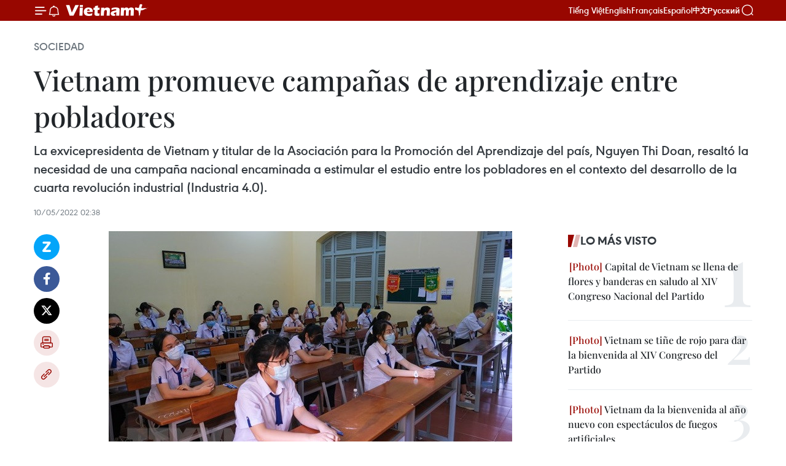

--- FILE ---
content_type: text/html;charset=utf-8
request_url: https://es.vietnamplus.vn/vietnam-promueve-campanas-de-aprendizaje-entre-pobladores-post157563.vnp
body_size: 24788
content:
<!DOCTYPE html> <html lang="es" class="es"> <head> <title>Vietnam promueve campañas de aprendizaje entre pobladores | Vietnam+ (VietnamPlus)</title> <meta name="description" content="La exvicepresidenta de Vietnam y titular de la Asociación para la Promoción del Aprendizaje del país, Nguyen Thi Doan, resaltó la necesidad de una campaña nacional encaminada a estimular el estudio entre los pobladores en el contexto del desarrollo de la cuarta revolución industrial (Industria 4.0)."/> <meta name="keywords" content="AOD, Nguyen Thi Doan"/> <meta name="news_keywords" content="AOD, Nguyen Thi Doan"/> <meta http-equiv="Content-Type" content="text/html; charset=utf-8" /> <meta http-equiv="X-UA-Compatible" content="IE=edge"/> <meta http-equiv="refresh" content="1800" /> <meta name="revisit-after" content="1 days" /> <meta name="viewport" content="width=device-width, initial-scale=1"> <meta http-equiv="content-language" content="vi" /> <meta name="format-detection" content="telephone=no"/> <meta name="format-detection" content="address=no"/> <meta name="apple-mobile-web-app-capable" content="yes"> <meta name="apple-mobile-web-app-status-bar-style" content="black"> <meta name="apple-mobile-web-app-title" content="Vietnam+ (VietnamPlus)"/> <meta name="referrer" content="no-referrer-when-downgrade"/> <link rel="shortcut icon" href="https://media.vietnamplus.vn/assets/web/styles/img/favicon.ico" type="image/x-icon" /> <link rel="preconnect" href="https://media.vietnamplus.vn"/> <link rel="dns-prefetch" href="https://media.vietnamplus.vn"/> <link rel="preconnect" href="//www.google-analytics.com" /> <link rel="preconnect" href="//www.googletagmanager.com" /> <link rel="preconnect" href="//stc.za.zaloapp.com" /> <link rel="preconnect" href="//fonts.googleapis.com" /> <link rel="preconnect" href="//pagead2.googlesyndication.com"/> <link rel="preconnect" href="//tpc.googlesyndication.com"/> <link rel="preconnect" href="//securepubads.g.doubleclick.net"/> <link rel="preconnect" href="//accounts.google.com"/> <link rel="preconnect" href="//adservice.google.com"/> <link rel="preconnect" href="//adservice.google.com.vn"/> <link rel="preconnect" href="//www.googletagservices.com"/> <link rel="preconnect" href="//partner.googleadservices.com"/> <link rel="preconnect" href="//tpc.googlesyndication.com"/> <link rel="preconnect" href="//za.zdn.vn"/> <link rel="preconnect" href="//sp.zalo.me"/> <link rel="preconnect" href="//connect.facebook.net"/> <link rel="preconnect" href="//www.facebook.com"/> <link rel="dns-prefetch" href="//www.google-analytics.com" /> <link rel="dns-prefetch" href="//www.googletagmanager.com" /> <link rel="dns-prefetch" href="//stc.za.zaloapp.com" /> <link rel="dns-prefetch" href="//fonts.googleapis.com" /> <link rel="dns-prefetch" href="//pagead2.googlesyndication.com"/> <link rel="dns-prefetch" href="//tpc.googlesyndication.com"/> <link rel="dns-prefetch" href="//securepubads.g.doubleclick.net"/> <link rel="dns-prefetch" href="//accounts.google.com"/> <link rel="dns-prefetch" href="//adservice.google.com"/> <link rel="dns-prefetch" href="//adservice.google.com.vn"/> <link rel="dns-prefetch" href="//www.googletagservices.com"/> <link rel="dns-prefetch" href="//partner.googleadservices.com"/> <link rel="dns-prefetch" href="//tpc.googlesyndication.com"/> <link rel="dns-prefetch" href="//za.zdn.vn"/> <link rel="dns-prefetch" href="//sp.zalo.me"/> <link rel="dns-prefetch" href="//connect.facebook.net"/> <link rel="dns-prefetch" href="//www.facebook.com"/> <link rel="dns-prefetch" href="//graph.facebook.com"/> <link rel="dns-prefetch" href="//static.xx.fbcdn.net"/> <link rel="dns-prefetch" href="//staticxx.facebook.com"/> <script> var cmsConfig = { domainDesktop: 'https://es.vietnamplus.vn', domainMobile: 'https://es.vietnamplus.vn', domainApi: 'https://es-api.vietnamplus.vn', domainStatic: 'https://media.vietnamplus.vn', domainLog: 'https://es-log.vietnamplus.vn', googleAnalytics: 'G\-TGHDMM2RPP', siteId: 0, pageType: 1, objectId: 157563, adsZone: 374, allowAds: true, adsLazy: true, antiAdblock: true, }; if (window.location.protocol !== 'https:' && window.location.hostname.indexOf('vietnamplus.vn') !== -1) { window.location = 'https://' + window.location.hostname + window.location.pathname + window.location.hash; } var USER_AGENT=window.navigator&&(window.navigator.userAgent||window.navigator.vendor)||window.opera||"",IS_MOBILE=/Android|webOS|iPhone|iPod|BlackBerry|Windows Phone|IEMobile|Mobile Safari|Opera Mini/i.test(USER_AGENT),IS_REDIRECT=!1;function setCookie(e,o,i){var n=new Date,i=(n.setTime(n.getTime()+24*i*60*60*1e3),"expires="+n.toUTCString());document.cookie=e+"="+o+"; "+i+";path=/;"}function getCookie(e){var o=document.cookie.indexOf(e+"="),i=o+e.length+1;return!o&&e!==document.cookie.substring(0,e.length)||-1===o?null:(-1===(e=document.cookie.indexOf(";",i))&&(e=document.cookie.length),unescape(document.cookie.substring(i,e)))}IS_MOBILE&&getCookie("isDesktop")&&(setCookie("isDesktop",1,-1),window.location=window.location.pathname.replace(".amp", ".vnp")+window.location.search,IS_REDIRECT=!0); </script> <script> if(USER_AGENT && USER_AGENT.indexOf("facebot") <= 0 && USER_AGENT.indexOf("facebookexternalhit") <= 0) { var query = ''; var hash = ''; if (window.location.search) query = window.location.search; if (window.location.hash) hash = window.location.hash; var canonicalUrl = 'https://es.vietnamplus.vn/vietnam-promueve-campanas-de-aprendizaje-entre-pobladores-post157563.vnp' + query + hash ; var curUrl = decodeURIComponent(window.location.href); if(!location.port && canonicalUrl.startsWith("http") && curUrl != canonicalUrl){ window.location.replace(canonicalUrl); } } </script> <meta property="fb:pages" content="120834779440" /> <meta property="fb:app_id" content="1960985707489919" /> <meta name="author" content="Vietnam+ (VietnamPlus)" /> <meta name="copyright" content="Copyright © 2026 by Vietnam+ (VietnamPlus)" /> <meta name="RATING" content="GENERAL" /> <meta name="GENERATOR" content="Vietnam+ (VietnamPlus)" /> <meta content="Vietnam+ (VietnamPlus)" itemprop="sourceOrganization" name="source"/> <meta content="news" itemprop="genre" name="medium"/> <meta name="robots" content="noarchive, max-image-preview:large, index, follow" /> <meta name="GOOGLEBOT" content="noarchive, max-image-preview:large, index, follow" /> <link rel="canonical" href="https://es.vietnamplus.vn/vietnam-promueve-campanas-de-aprendizaje-entre-pobladores-post157563.vnp" /> <meta property="og:site_name" content="Vietnam+ (VietnamPlus)"/> <meta property="og:rich_attachment" content="true"/> <meta property="og:type" content="article"/> <meta property="og:url" content="https://es.vietnamplus.vn/vietnam-promueve-campanas-de-aprendizaje-entre-pobladores-post157563.vnp"/> <meta property="og:image" content="https://mediaes.vietnamplus.vn/images/70bfeb50a942ce45c8e8249230c63867ced5ff4248c9529ad1c14b7c7e51b441ed4142f21f23b42f55c14098a27cea60138a6478fef6c0c0dd562d2f93e31167/hoc_sinh.jpg.webp"/> <meta property="og:image:width" content="1200"/> <meta property="og:image:height" content="630"/> <meta property="og:title" content="Vietnam promueve campañas de aprendizaje entre pobladores"/> <meta property="og:description" content="La exvicepresidenta de Vietnam y titular de la Asociación para la Promoción del Aprendizaje del país, Nguyen Thi Doan, resaltó la necesidad de una campaña nacional encaminada a estimular el estudio entre los pobladores en el contexto del desarrollo de la cuarta revolución industrial (Industria 4.0)."/> <meta name="twitter:card" value="summary"/> <meta name="twitter:url" content="https://es.vietnamplus.vn/vietnam-promueve-campanas-de-aprendizaje-entre-pobladores-post157563.vnp"/> <meta name="twitter:title" content="Vietnam promueve campañas de aprendizaje entre pobladores"/> <meta name="twitter:description" content="La exvicepresidenta de Vietnam y titular de la Asociación para la Promoción del Aprendizaje del país, Nguyen Thi Doan, resaltó la necesidad de una campaña nacional encaminada a estimular el estudio entre los pobladores en el contexto del desarrollo de la cuarta revolución industrial (Industria 4.0)."/> <meta name="twitter:image" content="https://mediaes.vietnamplus.vn/images/70bfeb50a942ce45c8e8249230c63867ced5ff4248c9529ad1c14b7c7e51b441ed4142f21f23b42f55c14098a27cea60138a6478fef6c0c0dd562d2f93e31167/hoc_sinh.jpg.webp"/> <meta name="twitter:site" content="@Vietnam+ (VietnamPlus)"/> <meta name="twitter:creator" content="@Vietnam+ (VietnamPlus)"/> <meta property="article:publisher" content="https://www.facebook.com/VietnamPlus" /> <meta property="article:tag" content="AOD, Nguyen Thi Doan"/> <meta property="article:section" content="Sociedad" /> <meta property="article:published_time" content="2022-05-10T09:38:00+0700"/> <meta property="article:modified_time" content="2022-05-10T09:41:17+0700"/> <script type="application/ld+json"> { "@context": "http://schema.org", "@type": "Organization", "name": "Vietnam+ (VietnamPlus)", "url": "https://es.vietnamplus.vn", "logo": "https://media.vietnamplus.vn/assets/web/styles/img/logo.png", "foundingDate": "2008", "founders": [ { "@type": "Person", "name": "Thông tấn xã Việt Nam (TTXVN)" } ], "address": [ { "@type": "PostalAddress", "streetAddress": "Số 05 Lý Thường Kiệt - Hà Nội - Việt Nam", "addressLocality": "Hà Nội City", "addressRegion": "Northeast", "postalCode": "100000", "addressCountry": "VNM" } ], "contactPoint": [ { "@type": "ContactPoint", "telephone": "+84-243-941-1349", "contactType": "customer service" }, { "@type": "ContactPoint", "telephone": "+84-243-941-1348", "contactType": "customer service" } ], "sameAs": [ "https://www.facebook.com/VietnamPlus", "https://www.tiktok.com/@vietnamplus", "https://twitter.com/vietnamplus", "https://www.youtube.com/c/BaoVietnamPlus" ] } </script> <script type="application/ld+json"> { "@context" : "https://schema.org", "@type" : "WebSite", "name": "Vietnam+ (VietnamPlus)", "url": "https://es.vietnamplus.vn", "alternateName" : "Báo điện tử VIETNAMPLUS, Cơ quan của Thông tấn xã Việt Nam (TTXVN)", "potentialAction": { "@type": "SearchAction", "target": { "@type": "EntryPoint", "urlTemplate": "https://es.vietnamplus.vn/search/?q={search_term_string}" }, "query-input": "required name=search_term_string" } } </script> <script type="application/ld+json"> { "@context":"http://schema.org", "@type":"BreadcrumbList", "itemListElement":[ { "@type":"ListItem", "position":1, "item":{ "@id":"https://es.vietnamplus.vn/sociedad/", "name":"Sociedad" } } ] } </script> <script type="application/ld+json"> { "@context": "http://schema.org", "@type": "NewsArticle", "mainEntityOfPage":{ "@type":"WebPage", "@id":"https://es.vietnamplus.vn/vietnam-promueve-campanas-de-aprendizaje-entre-pobladores-post157563.vnp" }, "headline": "Vietnam promueve campañas de aprendizaje entre pobladores", "description": "La exvicepresidenta de Vietnam y titular de la Asociación para la Promoción del Aprendizaje del país, Nguyen Thi Doan, resaltó la necesidad de una campaña nacional encaminada a estimular el estudio entre los pobladores en el contexto del desarrollo de la cuarta revolución industrial (Industria 4.0).", "image": { "@type": "ImageObject", "url": "https://mediaes.vietnamplus.vn/images/70bfeb50a942ce45c8e8249230c63867ced5ff4248c9529ad1c14b7c7e51b441ed4142f21f23b42f55c14098a27cea60138a6478fef6c0c0dd562d2f93e31167/hoc_sinh.jpg.webp", "width" : 1200, "height" : 675 }, "datePublished": "2022-05-10T09:38:00+0700", "dateModified": "2022-05-10T09:41:17+0700", "author": { "@type": "Person", "name": "" }, "publisher": { "@type": "Organization", "name": "Vietnam+ (VietnamPlus)", "logo": { "@type": "ImageObject", "url": "https://media.vietnamplus.vn/assets/web/styles/img/logo.png" } } } </script> <link rel="preload" href="https://media.vietnamplus.vn/assets/web/styles/css/main.min-1.0.15.css" as="style"> <link rel="preload" href="https://media.vietnamplus.vn/assets/web/js/main.min-1.0.33.js" as="script"> <link rel="preload" href="https://media.vietnamplus.vn/assets/web/js/detail.min-1.0.15.js" as="script"> <link rel="preload" href="https://common.mcms.one/assets/styles/css/vietnamplus-1.0.0.css" as="style"> <link rel="stylesheet" href="https://common.mcms.one/assets/styles/css/vietnamplus-1.0.0.css"> <link id="cms-style" rel="stylesheet" href="https://media.vietnamplus.vn/assets/web/styles/css/main.min-1.0.15.css"> <style>.infographic-page { overflow-x: hidden;
}</style> <script type="text/javascript"> var _metaOgUrl = 'https://es.vietnamplus.vn/vietnam-promueve-campanas-de-aprendizaje-entre-pobladores-post157563.vnp'; var page_title = document.title; var tracked_url = window.location.pathname + window.location.search + window.location.hash; var cate_path = 'sociedad'; if (cate_path.length > 0) { tracked_url = "/" + cate_path + tracked_url; } </script> <script async="" src="https://www.googletagmanager.com/gtag/js?id=G-TGHDMM2RPP"></script> <script> window.dataLayer = window.dataLayer || []; function gtag(){dataLayer.push(arguments);} gtag('js', new Date()); gtag('config', 'G-TGHDMM2RPP', {page_path: tracked_url}); </script> <script>window.dataLayer = window.dataLayer || [];dataLayer.push({'pageCategory': '/sociedad'});</script> <script> window.dataLayer = window.dataLayer || []; dataLayer.push({ 'event': 'Pageview', 'articleId': '157563', 'articleTitle': 'Vietnam promueve campañas de aprendizaje entre pobladores', 'articleCategory': 'Sociedad', 'articleAlowAds': true, 'articleType': 'detail', 'articleTags': 'AOD, Nguyen Thi Doan', 'articlePublishDate': '2022-05-10T09:38:00+0700', 'articleThumbnail': 'https://mediaes.vietnamplus.vn/images/70bfeb50a942ce45c8e8249230c63867ced5ff4248c9529ad1c14b7c7e51b441ed4142f21f23b42f55c14098a27cea60138a6478fef6c0c0dd562d2f93e31167/hoc_sinh.jpg.webp', 'articleShortUrl': 'https://es.vietnamplus.vn/vietnam-promueve-campanas-de-aprendizaje-entre-pobladores-post157563.vnp', 'articleFullUrl': 'https://es.vietnamplus.vn/vietnam-promueve-campanas-de-aprendizaje-entre-pobladores-post157563.vnp', }); </script> <script type='text/javascript'> gtag('event', 'article_page',{ 'articleId': '157563', 'articleTitle': 'Vietnam promueve campañas de aprendizaje entre pobladores', 'articleCategory': 'Sociedad', 'articleAlowAds': true, 'articleType': 'detail', 'articleTags': 'AOD, Nguyen Thi Doan', 'articlePublishDate': '2022-05-10T09:38:00+0700', 'articleThumbnail': 'https://mediaes.vietnamplus.vn/images/70bfeb50a942ce45c8e8249230c63867ced5ff4248c9529ad1c14b7c7e51b441ed4142f21f23b42f55c14098a27cea60138a6478fef6c0c0dd562d2f93e31167/hoc_sinh.jpg.webp', 'articleShortUrl': 'https://es.vietnamplus.vn/vietnam-promueve-campanas-de-aprendizaje-entre-pobladores-post157563.vnp', 'articleFullUrl': 'https://es.vietnamplus.vn/vietnam-promueve-campanas-de-aprendizaje-entre-pobladores-post157563.vnp', }); </script> <script>(function(w,d,s,l,i){w[l]=w[l]||[];w[l].push({'gtm.start': new Date().getTime(),event:'gtm.js'});var f=d.getElementsByTagName(s)[0], j=d.createElement(s),dl=l!='dataLayer'?'&l='+l:'';j.async=true;j.src= 'https://www.googletagmanager.com/gtm.js?id='+i+dl;f.parentNode.insertBefore(j,f); })(window,document,'script','dataLayer','GTM-5WM58F3N');</script> <script type="text/javascript"> !function(){"use strict";function e(e){var t=!(arguments.length>1&&void 0!==arguments[1])||arguments[1],c=document.createElement("script");c.src=e,t?c.type="module":(c.async=!0,c.type="text/javascript",c.setAttribute("nomodule",""));var n=document.getElementsByTagName("script")[0];n.parentNode.insertBefore(c,n)}!function(t,c){!function(t,c,n){var a,o,r;n.accountId=c,null!==(a=t.marfeel)&&void 0!==a||(t.marfeel={}),null!==(o=(r=t.marfeel).cmd)&&void 0!==o||(r.cmd=[]),t.marfeel.config=n;var i="https://sdk.mrf.io/statics";e("".concat(i,"/marfeel-sdk.js?id=").concat(c),!0),e("".concat(i,"/marfeel-sdk.es5.js?id=").concat(c),!1)}(t,c,arguments.length>2&&void 0!==arguments[2]?arguments[2]:{})}(window,2272,{} )}(); </script> <script async src="https://sp.zalo.me/plugins/sdk.js"></script> </head> <body class="detail-page"> <div id="sdaWeb_SdaMasthead" class="rennab rennab-top" data-platform="1" data-position="Web_SdaMasthead"> </div> <header class=" site-header"> <div class="sticky"> <div class="container"> <i class="ic-menu"></i> <i class="ic-bell"></i> <div id="header-news" class="pick-news hidden" data-source="header-latest-news"></div> <a class="small-logo" href="/" title="Vietnam+ (VietnamPlus)">Vietnam+ (VietnamPlus)</a> <ul class="menu"> <li> <a href="https://www.vietnamplus.vn" title="Tiếng Việt" target="_blank">Tiếng Việt</a> </li> <li> <a href="https://en.vietnamplus.vn" title="English" target="_blank" rel="nofollow">English</a> </li> <li> <a href="https://fr.vietnamplus.vn" title="Français" target="_blank" rel="nofollow">Français</a> </li> <li> <a href="https://es.vietnamplus.vn" title="Español" target="_blank" rel="nofollow">Español</a> </li> <li> <a href="https://zh.vietnamplus.vn" title="中文" target="_blank" rel="nofollow">中文</a> </li> <li> <a href="https://ru.vietnamplus.vn" title="Русский" target="_blank" rel="nofollow">Русский</a> </li> </ul> <div class="search-wrapper"> <i class="ic-search"></i> <input type="text" class="search txtsearch" placeholder="Palabra clave"> </div> </div> </div> </header> <div class="site-body"> <div id="sdaWeb_SdaBackground" class="rennab " data-platform="1" data-position="Web_SdaBackground"> </div> <div class="container"> <div class="breadcrumb breadcrumb-detail"> <h2 class="main"> <a href="https://es.vietnamplus.vn/sociedad/" title="Sociedad" class="active">Sociedad</a> </h2> </div> <div id="sdaWeb_SdaTop" class="rennab " data-platform="1" data-position="Web_SdaTop"> </div> <div class="article"> <h1 class="article__title cms-title "> Vietnam promueve campañas de aprendizaje entre pobladores </h1> <div class="article__sapo cms-desc"> La exvicepresidenta de Vietnam y titular de la Asociación para la Promoción del Aprendizaje del país, Nguyen Thi Doan, resaltó la necesidad de una campaña nacional encaminada a estimular el estudio entre los pobladores en el contexto del desarrollo de la cuarta revolución industrial (Industria 4.0). </div> <div id="sdaWeb_SdaArticleAfterSapo" class="rennab " data-platform="1" data-position="Web_SdaArticleAfterSapo"> </div> <div class="article__meta"> <time class="time" datetime="2022-05-10T09:38:00+0700" data-time="1652150280" data-friendly="false">martes, mayo 10, 2022 09:38</time> <meta class="cms-date" itemprop="datePublished" content="2022-05-10T09:38:00+0700"> </div> <div class="col"> <div class="main-col content-col"> <div class="article__body zce-content-body cms-body" itemprop="articleBody"> <div class="social-pin sticky article__social"> <a href="javascript:void(0);" class="zl zalo-share-button" title="Zalo" data-href="https://es.vietnamplus.vn/vietnam-promueve-campanas-de-aprendizaje-entre-pobladores-post157563.vnp" data-oaid="4486284411240520426" data-layout="1" data-color="blue" data-customize="true">Zalo</a> <a href="javascript:void(0);" class="item fb" data-href="https://es.vietnamplus.vn/vietnam-promueve-campanas-de-aprendizaje-entre-pobladores-post157563.vnp" data-rel="facebook" title="Facebook">Facebook</a> <a href="javascript:void(0);" class="item tw" data-href="https://es.vietnamplus.vn/vietnam-promueve-campanas-de-aprendizaje-entre-pobladores-post157563.vnp" data-rel="twitter" title="Twitter">Twitter</a> <a href="javascript:void(0);" class="bookmark sendbookmark hidden" onclick="ME.sendBookmark(this, 157563);" data-id="157563" title="Marcador">Marcador</a> <a href="javascript:void(0);" class="print sendprint" title="Print" data-href="/print-157563.html">Imprimir</a> <a href="javascript:void(0);" class="item link" data-href="https://es.vietnamplus.vn/vietnam-promueve-campanas-de-aprendizaje-entre-pobladores-post157563.vnp" data-rel="copy" title="Copy link">Copy link</a> </div> <div class="ExternalClass10BCA79BD62F4E3993521B54484A87B9"> <div class="article-photo"> <a href="/Uploaded_ES/sxtt/2022_05_10/hoc_sinh.jpg" rel="nofollow" target="_blank"><img alt="Vietnam promueve campañas de aprendizaje entre pobladores ảnh 1" src="[data-uri]" class="lazyload cms-photo" data-large-src="https://mediaes.vietnamplus.vn/images/cca9a6d80f13ff15464f9e771e0cc4830310584436eb5c178b353618a28dc60cdd5dbd31258bdbbdd61e69d78da91646/hoc_sinh.jpg" data-src="https://mediaes.vietnamplus.vn/images/84319463aa2c360cddad20a093c0aba36e8769f2f450970bee53d5f21201e2648895cf8acc8012518d20c110be91e6dd/hoc_sinh.jpg" title="Vietnam promueve campañas de aprendizaje entre pobladores ảnh 1"></a><span>Foto de ilustración (Fuente: VNA)</span> </div>
</div>
<div class="ExternalClass10BCA79BD62F4E3993521B54484A87B9"> Hanoi (VNA)- La exvicepresidenta de Vietnam y titular de la Asociación para la Promoción del Aprendizaje del país, Nguyen Thi Doan, resaltó la necesidad de una campaña nacionalencaminada a estimular el estudio entre los pobladores en el contexto deldesarrollo de la cuarta revolución industrial (Industria 4.0). <br> <br> Señaló los impactos de la Industria4.0 a los sectores socioeconómicos y concedió importancia a mejorar lacapacidad de los recursos humanos para satisfacer los requisitos del desarrollo rápido de la ciencia y tecnología. <br> <br> Vietnam enfrenta numerosos asuntoscomo la disminución de recursos naturales debido a la sobreexplotación de las personas,y el envejecimiento de la población, así como la reducción de la Asistencia Oficialpara el Desarrollo (AOD), reveló, y agregó que los recursos humanos son lafuente más valiosa. <br> <div class="article-photo"> <a href="/Uploaded_ES/sxtt/2022_05_10/hoc9522.jpg" rel="nofollow" target="_blank"><img alt="Vietnam promueve campañas de aprendizaje entre pobladores ảnh 2" src="[data-uri]" class="lazyload cms-photo" data-large-src="https://mediaes.vietnamplus.vn/images/cca9a6d80f13ff15464f9e771e0cc4830310584436eb5c178b353618a28dc60c45307c4440c962742034f91ff60322ba/hoc9522.jpg" data-src="https://mediaes.vietnamplus.vn/images/84319463aa2c360cddad20a093c0aba36e8769f2f450970bee53d5f21201e26429da42e907468ab99239c456fad0c18e/hoc9522.jpg" title="Vietnam promueve campañas de aprendizaje entre pobladores ảnh 2"></a><span>La exvicepresidenta de Vietnam y titular de la Asociación para la Promoción del Aprendizaje del país, Nguyen Thi Doan (Fuente:VNA)</span> </div> <br> Durante los últimos años, el PartidoComunista y el Estado de Vietnam tomaron varias medidas dirigidas a elevar la capacidad profesional y las habilidades integrales de los trabajadores, recordó. <br> <br> A más de 20 años, la Asociación parala Promoción del Aprendizaje de Vietnam se esfuerza sin cesar para realizar lascampañas de promover el estudio y formación personal. <br> <br> Destacó los buenos resultados de losprogramas como “Todo el país une mano para construir nuevas zonas rurales” y “Todospobladores mejoran la vida cultural”. <br> <br> También reveló que su entidadcelebra hoy una reunión con el Gobierno para convocar una campaña nacional de promocióndel aprendizaje./.
</div> <div class="article__source"> <div class="source"> <span class="name">VNA</span> </div> </div> <div id="sdaWeb_SdaArticleAfterBody" class="rennab " data-platform="1" data-position="Web_SdaArticleAfterBody"> </div> </div> <div class="article__tag"> <a class="active" href="https://es.vietnamplus.vn/tag/aod-tag3221.vnp" title="AOD">#AOD</a> <a class="active" href="https://es.vietnamplus.vn/tag.vnp?q=Nguyen Thi Doan" title="Nguyen Thi Doan">#Nguyen Thi Doan</a> </div> <div id="sdaWeb_SdaArticleAfterTag" class="rennab " data-platform="1" data-position="Web_SdaArticleAfterTag"> </div> <div class="wrap-social"> <div class="social-pin article__social"> <a href="javascript:void(0);" class="zl zalo-share-button" title="Zalo" data-href="https://es.vietnamplus.vn/vietnam-promueve-campanas-de-aprendizaje-entre-pobladores-post157563.vnp" data-oaid="4486284411240520426" data-layout="1" data-color="blue" data-customize="true">Zalo</a> <a href="javascript:void(0);" class="item fb" data-href="https://es.vietnamplus.vn/vietnam-promueve-campanas-de-aprendizaje-entre-pobladores-post157563.vnp" data-rel="facebook" title="Facebook">Facebook</a> <a href="javascript:void(0);" class="item tw" data-href="https://es.vietnamplus.vn/vietnam-promueve-campanas-de-aprendizaje-entre-pobladores-post157563.vnp" data-rel="twitter" title="Twitter">Twitter</a> <a href="javascript:void(0);" class="bookmark sendbookmark hidden" onclick="ME.sendBookmark(this, 157563);" data-id="157563" title="Marcador">Marcador</a> <a href="javascript:void(0);" class="print sendprint" title="Print" data-href="/print-157563.html">Imprimir</a> <a href="javascript:void(0);" class="item link" data-href="https://es.vietnamplus.vn/vietnam-promueve-campanas-de-aprendizaje-entre-pobladores-post157563.vnp" data-rel="copy" title="Copy link">Copy link</a> </div> <a href="https://news.google.com/publications/CAAqBwgKMN-18wowlLWFAw?hl=vi&gl=VN&ceid=VN%3Avi" class="google-news" target="_blank" title="Google News">Seguir VietnamPlus</a> </div> <div id="sdaWeb_SdaArticleAfterBody1" class="rennab " data-platform="1" data-position="Web_SdaArticleAfterBody1"> </div> <div id="sdaWeb_SdaArticleAfterBody2" class="rennab " data-platform="1" data-position="Web_SdaArticleAfterBody2"> </div> <div class="box-related-news"> <h3 class="box-heading"> <span class="title">Noticias relacionadas</span> </h3> <div class="box-content" data-source="related-news"> <article class="story"> <figure class="story__thumb"> <a class="cms-link" href="https://es.vietnamplus.vn/estudiantes-en-ciudad-ho-chi-minh-regresaran-a-la-escuela-a-partir-del-14-de-febrero-post152948.vnp" title="Estudiantes en Ciudad Ho Chi Minh regresarán a la escuela a partir del 14 de febrero"> <img class="lazyload" src="[data-uri]" data-src="https://mediaes.vietnamplus.vn/images/6390d615b15736561a31a6e36ad5a3a622530dfab8dd8e4507ddb326869f965a91c432e054cae599c464caddad99feb9882b5dc0ae4de80fd39272d1d7dc084f/0401hocsinh1.jpg.webp" data-srcset="https://mediaes.vietnamplus.vn/images/6390d615b15736561a31a6e36ad5a3a622530dfab8dd8e4507ddb326869f965a91c432e054cae599c464caddad99feb9882b5dc0ae4de80fd39272d1d7dc084f/0401hocsinh1.jpg.webp 1x, https://mediaes.vietnamplus.vn/images/e526e0699c36f56085ab6689859b0db522530dfab8dd8e4507ddb326869f965a91c432e054cae599c464caddad99feb9882b5dc0ae4de80fd39272d1d7dc084f/0401hocsinh1.jpg.webp 2x" alt="Estudiantes en Ciudad Ho Chi Minh regresarán a la escuela a partir del 14 de febrero"> <noscript><img src="https://mediaes.vietnamplus.vn/images/6390d615b15736561a31a6e36ad5a3a622530dfab8dd8e4507ddb326869f965a91c432e054cae599c464caddad99feb9882b5dc0ae4de80fd39272d1d7dc084f/0401hocsinh1.jpg.webp" srcset="https://mediaes.vietnamplus.vn/images/6390d615b15736561a31a6e36ad5a3a622530dfab8dd8e4507ddb326869f965a91c432e054cae599c464caddad99feb9882b5dc0ae4de80fd39272d1d7dc084f/0401hocsinh1.jpg.webp 1x, https://mediaes.vietnamplus.vn/images/e526e0699c36f56085ab6689859b0db522530dfab8dd8e4507ddb326869f965a91c432e054cae599c464caddad99feb9882b5dc0ae4de80fd39272d1d7dc084f/0401hocsinh1.jpg.webp 2x" alt="Estudiantes en Ciudad Ho Chi Minh regresarán a la escuela a partir del 14 de febrero" class="image-fallback"></noscript> </a> </figure> <h2 class="story__heading" data-tracking="152948"> <a class=" cms-link" href="https://es.vietnamplus.vn/estudiantes-en-ciudad-ho-chi-minh-regresaran-a-la-escuela-a-partir-del-14-de-febrero-post152948.vnp" title="Estudiantes en Ciudad Ho Chi Minh regresarán a la escuela a partir del 14 de febrero"> Estudiantes en Ciudad Ho Chi Minh regresarán a la escuela a partir del 14 de febrero </a> </h2> <time class="time" datetime="2022-02-07T15:02:00+0700" data-time="1644220920"> 07/02/2022 15:02 </time> <div class="story__summary story__shorten"> Alrededor de 1,7 millones de estudiantes de todos los grados en Ciudad Ho Chi Minh regresarán a la escuela a partir del 14 de febrero, según el Departamento de Educación y Formación municipal. </div> </article> <article class="story"> <figure class="story__thumb"> <a class="cms-link" href="https://es.vietnamplus.vn/alumnos-de-hanoi-regresaran-a-la-escuela-a-partir-del-21-de-febrero-post152978.vnp" title="Alumnos de Hanoi regresarán a la escuela a partir del 21 de febrero"> <img class="lazyload" src="[data-uri]" data-src="https://mediaes.vietnamplus.vn/images/[base64]/vna_potal_ha_noi_tu_102_hoc_sinh_tu_lop_1_den_lop_6_cua_18_huyen_thi_xa_tro_lai_truong_stand.jpg.webp" data-srcset="https://mediaes.vietnamplus.vn/images/[base64]/vna_potal_ha_noi_tu_102_hoc_sinh_tu_lop_1_den_lop_6_cua_18_huyen_thi_xa_tro_lai_truong_stand.jpg.webp 1x, https://mediaes.vietnamplus.vn/images/[base64]/vna_potal_ha_noi_tu_102_hoc_sinh_tu_lop_1_den_lop_6_cua_18_huyen_thi_xa_tro_lai_truong_stand.jpg.webp 2x" alt="Alumnos de Hanoi regresarán a la escuela a partir del 21 de febrero"> <noscript><img src="https://mediaes.vietnamplus.vn/images/[base64]/vna_potal_ha_noi_tu_102_hoc_sinh_tu_lop_1_den_lop_6_cua_18_huyen_thi_xa_tro_lai_truong_stand.jpg.webp" srcset="https://mediaes.vietnamplus.vn/images/[base64]/vna_potal_ha_noi_tu_102_hoc_sinh_tu_lop_1_den_lop_6_cua_18_huyen_thi_xa_tro_lai_truong_stand.jpg.webp 1x, https://mediaes.vietnamplus.vn/images/[base64]/vna_potal_ha_noi_tu_102_hoc_sinh_tu_lop_1_den_lop_6_cua_18_huyen_thi_xa_tro_lai_truong_stand.jpg.webp 2x" alt="Alumnos de Hanoi regresarán a la escuela a partir del 21 de febrero" class="image-fallback"></noscript> </a> </figure> <h2 class="story__heading" data-tracking="152978"> <a class=" cms-link" href="https://es.vietnamplus.vn/alumnos-de-hanoi-regresaran-a-la-escuela-a-partir-del-21-de-febrero-post152978.vnp" title="Alumnos de Hanoi regresarán a la escuela a partir del 21 de febrero"> Alumnos de Hanoi regresarán a la escuela a partir del 21 de febrero </a> </h2> <time class="time" datetime="2022-02-08T10:19:00+0700" data-time="1644290340"> 08/02/2022 10:19 </time> <div class="story__summary story__shorten"> El aprendizaje presencial se reanudará para los alumnos de primero a sexto grado en 12 distritos urbanos de Hanoi a partir del 21 de febrero, después de un largo tiempo de estudio en línea debido a la pandemia del COVID-19. </div> </article> <article class="story"> <figure class="story__thumb"> <a class="cms-link" href="https://es.vietnamplus.vn/alumnos-en-distritos-suburbanos-de-hanoi-retoman-el-aprendizaje-en-linea-post153774.vnp" title="Alumnos en distritos suburbanos de Hanoi retoman el aprendizaje en línea"> <img class="lazyload" src="[data-uri]" data-src="https://mediaes.vietnamplus.vn/images/6390d615b15736561a31a6e36ad5a3a622530dfab8dd8e4507ddb326869f965a880880a453d53af2cdbd8616c722695d853fc8b7f58c6fb003fe6884fa30be25/gkejgke.jpg.webp" data-srcset="https://mediaes.vietnamplus.vn/images/6390d615b15736561a31a6e36ad5a3a622530dfab8dd8e4507ddb326869f965a880880a453d53af2cdbd8616c722695d853fc8b7f58c6fb003fe6884fa30be25/gkejgke.jpg.webp 1x, https://mediaes.vietnamplus.vn/images/e526e0699c36f56085ab6689859b0db522530dfab8dd8e4507ddb326869f965a880880a453d53af2cdbd8616c722695d853fc8b7f58c6fb003fe6884fa30be25/gkejgke.jpg.webp 2x" alt="Alumnos en distritos suburbanos de Hanoi retoman el aprendizaje en línea"> <noscript><img src="https://mediaes.vietnamplus.vn/images/6390d615b15736561a31a6e36ad5a3a622530dfab8dd8e4507ddb326869f965a880880a453d53af2cdbd8616c722695d853fc8b7f58c6fb003fe6884fa30be25/gkejgke.jpg.webp" srcset="https://mediaes.vietnamplus.vn/images/6390d615b15736561a31a6e36ad5a3a622530dfab8dd8e4507ddb326869f965a880880a453d53af2cdbd8616c722695d853fc8b7f58c6fb003fe6884fa30be25/gkejgke.jpg.webp 1x, https://mediaes.vietnamplus.vn/images/e526e0699c36f56085ab6689859b0db522530dfab8dd8e4507ddb326869f965a880880a453d53af2cdbd8616c722695d853fc8b7f58c6fb003fe6884fa30be25/gkejgke.jpg.webp 2x" alt="Alumnos en distritos suburbanos de Hanoi retoman el aprendizaje en línea" class="image-fallback"></noscript> </a> </figure> <h2 class="story__heading" data-tracking="153774"> <a class=" cms-link" href="https://es.vietnamplus.vn/alumnos-en-distritos-suburbanos-de-hanoi-retoman-el-aprendizaje-en-linea-post153774.vnp" title="Alumnos en distritos suburbanos de Hanoi retoman el aprendizaje en línea"> Alumnos en distritos suburbanos de Hanoi retoman el aprendizaje en línea </a> </h2> <time class="time" datetime="2022-02-28T09:35:00+0700" data-time="1646015700"> 28/02/2022 09:35 </time> <div class="story__summary story__shorten"> Los alumnos de primero a sexto grado en los 18 distritos suburbanos de Hanoi volvieron hoy al aprendizaje en línea, como parte de los esfuerzos locales para frenar la propagación del COVID-19. </div> </article> <article class="story"> <figure class="story__thumb"> <a class="cms-link" href="https://es.vietnamplus.vn/hanoi-propone-a-escuelas-secundarias-ser-proactivas-en-ensenanza-y-aprendizaje-directo-post154564.vnp" title="Hanoi propone a escuelas secundarias ser proactivas en enseñanza y aprendizaje directo"> <img class="lazyload" src="[data-uri]" data-src="https://mediaes.vietnamplus.vn/images/6390d615b15736561a31a6e36ad5a3a622530dfab8dd8e4507ddb326869f965a1c4fe2377b9fcc998701f38f99863b3cdbf4f76d0fec49e9f83a3613c76bbde5/hoc.jpg.webp" data-srcset="https://mediaes.vietnamplus.vn/images/6390d615b15736561a31a6e36ad5a3a622530dfab8dd8e4507ddb326869f965a1c4fe2377b9fcc998701f38f99863b3cdbf4f76d0fec49e9f83a3613c76bbde5/hoc.jpg.webp 1x, https://mediaes.vietnamplus.vn/images/e526e0699c36f56085ab6689859b0db522530dfab8dd8e4507ddb326869f965a1c4fe2377b9fcc998701f38f99863b3cdbf4f76d0fec49e9f83a3613c76bbde5/hoc.jpg.webp 2x" alt="Hanoi propone a escuelas secundarias ser proactivas en enseñanza y aprendizaje directo"> <noscript><img src="https://mediaes.vietnamplus.vn/images/6390d615b15736561a31a6e36ad5a3a622530dfab8dd8e4507ddb326869f965a1c4fe2377b9fcc998701f38f99863b3cdbf4f76d0fec49e9f83a3613c76bbde5/hoc.jpg.webp" srcset="https://mediaes.vietnamplus.vn/images/6390d615b15736561a31a6e36ad5a3a622530dfab8dd8e4507ddb326869f965a1c4fe2377b9fcc998701f38f99863b3cdbf4f76d0fec49e9f83a3613c76bbde5/hoc.jpg.webp 1x, https://mediaes.vietnamplus.vn/images/e526e0699c36f56085ab6689859b0db522530dfab8dd8e4507ddb326869f965a1c4fe2377b9fcc998701f38f99863b3cdbf4f76d0fec49e9f83a3613c76bbde5/hoc.jpg.webp 2x" alt="Hanoi propone a escuelas secundarias ser proactivas en enseñanza y aprendizaje directo" class="image-fallback"></noscript> </a> </figure> <h2 class="story__heading" data-tracking="154564"> <a class=" cms-link" href="https://es.vietnamplus.vn/hanoi-propone-a-escuelas-secundarias-ser-proactivas-en-ensenanza-y-aprendizaje-directo-post154564.vnp" title="Hanoi propone a escuelas secundarias ser proactivas en enseñanza y aprendizaje directo"> Hanoi propone a escuelas secundarias ser proactivas en enseñanza y aprendizaje directo </a> </h2> <time class="time" datetime="2022-03-18T17:00:00+0700" data-time="1647597600"> 18/03/2022 17:00 </time> <div class="story__summary story__shorten"> El Departamento de Educación y Formación de Hanoi (DEF) urgió a sus filias y centros docentes en todos los distritos capitalinos a desplegar las medidas de adaptación flexible y segura y el control eficiente de la pandemia del COVID-19 al organizar la enseñanza presencial para los estudiantes de las escuelas secundarias y bachilleratos en la nueva situación. </div> </article> <article class="story"> <figure class="story__thumb"> <a class="cms-link" href="https://es.vietnamplus.vn/australia-publica-libro-para-fomentar-el-aprendizaje-del-idioma-vietnamita-post155908.vnp" title="Australia publica libro para fomentar el aprendizaje del idioma vietnamita "> <img class="lazyload" src="[data-uri]" data-src="https://mediaes.vietnamplus.vn/images/6390d615b15736561a31a6e36ad5a3a622530dfab8dd8e4507ddb326869f965ad7b6c3e52b1fabb29e2ba2e3c7c609d2f44ef1d150b8b3771776b52bfdb80c04/cardimage.jpg.webp" data-srcset="https://mediaes.vietnamplus.vn/images/6390d615b15736561a31a6e36ad5a3a622530dfab8dd8e4507ddb326869f965ad7b6c3e52b1fabb29e2ba2e3c7c609d2f44ef1d150b8b3771776b52bfdb80c04/cardimage.jpg.webp 1x, https://mediaes.vietnamplus.vn/images/e526e0699c36f56085ab6689859b0db522530dfab8dd8e4507ddb326869f965ad7b6c3e52b1fabb29e2ba2e3c7c609d2f44ef1d150b8b3771776b52bfdb80c04/cardimage.jpg.webp 2x" alt="Australia publica libro para fomentar el aprendizaje del idioma vietnamita "> <noscript><img src="https://mediaes.vietnamplus.vn/images/6390d615b15736561a31a6e36ad5a3a622530dfab8dd8e4507ddb326869f965ad7b6c3e52b1fabb29e2ba2e3c7c609d2f44ef1d150b8b3771776b52bfdb80c04/cardimage.jpg.webp" srcset="https://mediaes.vietnamplus.vn/images/6390d615b15736561a31a6e36ad5a3a622530dfab8dd8e4507ddb326869f965ad7b6c3e52b1fabb29e2ba2e3c7c609d2f44ef1d150b8b3771776b52bfdb80c04/cardimage.jpg.webp 1x, https://mediaes.vietnamplus.vn/images/e526e0699c36f56085ab6689859b0db522530dfab8dd8e4507ddb326869f965ad7b6c3e52b1fabb29e2ba2e3c7c609d2f44ef1d150b8b3771776b52bfdb80c04/cardimage.jpg.webp 2x" alt="Australia publica libro para fomentar el aprendizaje del idioma vietnamita " class="image-fallback"></noscript> </a> </figure> <h2 class="story__heading" data-tracking="155908"> <a class=" cms-link" href="https://es.vietnamplus.vn/australia-publica-libro-para-fomentar-el-aprendizaje-del-idioma-vietnamita-post155908.vnp" title="Australia publica libro para fomentar el aprendizaje del idioma vietnamita "> Australia publica libro para fomentar el aprendizaje del idioma vietnamita </a> </h2> <time class="time" datetime="2022-04-22T10:12:00+0700" data-time="1650597120"> 22/04/2022 10:12 </time> <div class="story__summary story__shorten"> La Universidad de Charles Sturt, de Australia, publicó un libro que presenta métodos de enseñanza del idioma vietnamita en casa, parte de los esfuerzos para mantener la lengua materna para las generaciones jóvenes. </div> </article> </div> </div> <div id="sdaWeb_SdaArticleAfterRelated" class="rennab " data-platform="1" data-position="Web_SdaArticleAfterRelated"> </div> <div class="timeline secondary"> <h3 class="box-heading"> <a href="https://es.vietnamplus.vn/sociedad/" title="Sociedad" class="title"> Ver más </a> </h3> <div class="box-content content-list" data-source="recommendation-374"> <article class="story" data-id="231588"> <figure class="story__thumb"> <a class="cms-link" href="https://es.vietnamplus.vn/programas-artisticos-celebran-el-exito-del-xiv-congreso-nacional-del-partido-post231588.vnp" title="Programas artísticos celebran el éxito del XIV Congreso Nacional del Partido"> <img class="lazyload" src="[data-uri]" data-src="https://mediaes.vietnamplus.vn/images/c3702b02bb09db70091b36380ed14d7016c6c78598c1c42f5a2be4bbe2540b980ad5be4c41b9119882d261a67ab9d5c3fba15c8eb909a42d2249e9e47d04f972f44ef1d150b8b3771776b52bfdb80c04/8a1c7e3342045d4dcfd2065572e81287.jpg.webp" data-srcset="https://mediaes.vietnamplus.vn/images/c3702b02bb09db70091b36380ed14d7016c6c78598c1c42f5a2be4bbe2540b980ad5be4c41b9119882d261a67ab9d5c3fba15c8eb909a42d2249e9e47d04f972f44ef1d150b8b3771776b52bfdb80c04/8a1c7e3342045d4dcfd2065572e81287.jpg.webp 1x, https://mediaes.vietnamplus.vn/images/51ca6260c6d165728b8a594eb2e3e34116c6c78598c1c42f5a2be4bbe2540b980ad5be4c41b9119882d261a67ab9d5c3fba15c8eb909a42d2249e9e47d04f972f44ef1d150b8b3771776b52bfdb80c04/8a1c7e3342045d4dcfd2065572e81287.jpg.webp 2x" alt="El programa artístico celebra el éxito del XIV Congreso. Foto: (VNA)"> <noscript><img src="https://mediaes.vietnamplus.vn/images/c3702b02bb09db70091b36380ed14d7016c6c78598c1c42f5a2be4bbe2540b980ad5be4c41b9119882d261a67ab9d5c3fba15c8eb909a42d2249e9e47d04f972f44ef1d150b8b3771776b52bfdb80c04/8a1c7e3342045d4dcfd2065572e81287.jpg.webp" srcset="https://mediaes.vietnamplus.vn/images/c3702b02bb09db70091b36380ed14d7016c6c78598c1c42f5a2be4bbe2540b980ad5be4c41b9119882d261a67ab9d5c3fba15c8eb909a42d2249e9e47d04f972f44ef1d150b8b3771776b52bfdb80c04/8a1c7e3342045d4dcfd2065572e81287.jpg.webp 1x, https://mediaes.vietnamplus.vn/images/51ca6260c6d165728b8a594eb2e3e34116c6c78598c1c42f5a2be4bbe2540b980ad5be4c41b9119882d261a67ab9d5c3fba15c8eb909a42d2249e9e47d04f972f44ef1d150b8b3771776b52bfdb80c04/8a1c7e3342045d4dcfd2065572e81287.jpg.webp 2x" alt="El programa artístico celebra el éxito del XIV Congreso. Foto: (VNA)" class="image-fallback"></noscript> </a> </figure> <h2 class="story__heading" data-tracking="231588"> <a class=" cms-link" href="https://es.vietnamplus.vn/programas-artisticos-celebran-el-exito-del-xiv-congreso-nacional-del-partido-post231588.vnp" title="Programas artísticos celebran el éxito del XIV Congreso Nacional del Partido"> Programas artísticos celebran el éxito del XIV Congreso Nacional del Partido </a> </h2> <time class="time" datetime="2026-01-24T07:53:21+0700" data-time="1769216001"> 24/01/2026 07:53 </time> <div class="story__summary story__shorten"> <p>Diversos programas artísticos se celebraron en Hanoi y la provincia de Ninh Binh para conmemorar el éxito del XIV Congreso Nacional del Partido Comunista de Vietnam (PCV) y el 96.º aniversario de su fundación (3 de febrero).</p> </div> </article> <article class="story" data-id="231585"> <figure class="story__thumb"> <a class="cms-link" href="https://es.vietnamplus.vn/xiv-congreso-del-partido-comunidad-vietnamita-en-malasia-expresa-confianza-en-nueva-etapa-de-desarrollo-post231585.vnp" title="XIV Congreso del Partido: Comunidad vietnamita en Malasia expresa confianza en nueva etapa de desarrollo"> <img class="lazyload" src="[data-uri]" data-src="https://mediaes.vietnamplus.vn/images/[base64]/vna-potal-dai-hoi-xiv-cua-dang-dong-long-cung-dat-nuoc-buoc-vao-ky-nguyen-moi-8548127.jpg.webp" data-srcset="https://mediaes.vietnamplus.vn/images/[base64]/vna-potal-dai-hoi-xiv-cua-dang-dong-long-cung-dat-nuoc-buoc-vao-ky-nguyen-moi-8548127.jpg.webp 1x, https://mediaes.vietnamplus.vn/images/[base64]/vna-potal-dai-hoi-xiv-cua-dang-dong-long-cung-dat-nuoc-buoc-vao-ky-nguyen-moi-8548127.jpg.webp 2x" alt="Residentes vietnamitas en Malasia en una actividades conmemorativas al 80 aniversario del Día Nacional de Vietnam. (Fuente: VNA)"> <noscript><img src="https://mediaes.vietnamplus.vn/images/[base64]/vna-potal-dai-hoi-xiv-cua-dang-dong-long-cung-dat-nuoc-buoc-vao-ky-nguyen-moi-8548127.jpg.webp" srcset="https://mediaes.vietnamplus.vn/images/[base64]/vna-potal-dai-hoi-xiv-cua-dang-dong-long-cung-dat-nuoc-buoc-vao-ky-nguyen-moi-8548127.jpg.webp 1x, https://mediaes.vietnamplus.vn/images/[base64]/vna-potal-dai-hoi-xiv-cua-dang-dong-long-cung-dat-nuoc-buoc-vao-ky-nguyen-moi-8548127.jpg.webp 2x" alt="Residentes vietnamitas en Malasia en una actividades conmemorativas al 80 aniversario del Día Nacional de Vietnam. (Fuente: VNA)" class="image-fallback"></noscript> </a> </figure> <h2 class="story__heading" data-tracking="231585"> <a class=" cms-link" href="https://es.vietnamplus.vn/xiv-congreso-del-partido-comunidad-vietnamita-en-malasia-expresa-confianza-en-nueva-etapa-de-desarrollo-post231585.vnp" title="XIV Congreso del Partido: Comunidad vietnamita en Malasia expresa confianza en nueva etapa de desarrollo"> XIV Congreso del Partido: Comunidad vietnamita en Malasia expresa confianza en nueva etapa de desarrollo </a> </h2> <time class="time" datetime="2026-01-23T21:46:22+0700" data-time="1769179582"> 23/01/2026 21:46 </time> <div class="story__summary story__shorten"> <p>Tras el éxito del XIV Congreso Nacional del Partido Comunista de Vietnam (PCV), la comunidad vietnamita y los estudiantes en Malasia manifestaron su satisfacción y confianza en que el país continuará avanzando firmemente en su desarrollo en una nueva era, al tiempo que reafirmaron su disposición a contribuir a este proceso.</p> </div> </article> <article class="story" data-id="231527"> <figure class="story__thumb"> <a class="cms-link" href="https://es.vietnamplus.vn/vietnam-espera-un-desarrollo-mas-rapido-y-sostenible-tras-el-xiv-congreso-nacional-del-partido-post231527.vnp" title="Vietnam espera un desarrollo más rápido y sostenible tras el XIV Congreso Nacional del Partido"> <img class="lazyload" src="[data-uri]" data-src="https://mediaes.vietnamplus.vn/images/f2cfdaffcbbffbbec0d71290d7900648774547364b3823c239b69af1baf11d9671622d9e7b09bd5aeed4a3a73f3107c3/daihoi.jpg.webp" data-srcset="https://mediaes.vietnamplus.vn/images/f2cfdaffcbbffbbec0d71290d7900648774547364b3823c239b69af1baf11d9671622d9e7b09bd5aeed4a3a73f3107c3/daihoi.jpg.webp 1x, https://mediaes.vietnamplus.vn/images/847ed20b44bf25425787ff8567cd17cf774547364b3823c239b69af1baf11d9671622d9e7b09bd5aeed4a3a73f3107c3/daihoi.jpg.webp 2x" alt="Un tramo de la calle Nguyen Hue, en el barrio de Cao Lanh, provincia de Dong Thap, decorado para celebrar el XIV Congreso Nacional del Partido. (Foto: dongthap.gov.vn)"> <noscript><img src="https://mediaes.vietnamplus.vn/images/f2cfdaffcbbffbbec0d71290d7900648774547364b3823c239b69af1baf11d9671622d9e7b09bd5aeed4a3a73f3107c3/daihoi.jpg.webp" srcset="https://mediaes.vietnamplus.vn/images/f2cfdaffcbbffbbec0d71290d7900648774547364b3823c239b69af1baf11d9671622d9e7b09bd5aeed4a3a73f3107c3/daihoi.jpg.webp 1x, https://mediaes.vietnamplus.vn/images/847ed20b44bf25425787ff8567cd17cf774547364b3823c239b69af1baf11d9671622d9e7b09bd5aeed4a3a73f3107c3/daihoi.jpg.webp 2x" alt="Un tramo de la calle Nguyen Hue, en el barrio de Cao Lanh, provincia de Dong Thap, decorado para celebrar el XIV Congreso Nacional del Partido. (Foto: dongthap.gov.vn)" class="image-fallback"></noscript> </a> </figure> <h2 class="story__heading" data-tracking="231527"> <a class=" cms-link" href="https://es.vietnamplus.vn/vietnam-espera-un-desarrollo-mas-rapido-y-sostenible-tras-el-xiv-congreso-nacional-del-partido-post231527.vnp" title="Vietnam espera un desarrollo más rápido y sostenible tras el XIV Congreso Nacional del Partido"> Vietnam espera un desarrollo más rápido y sostenible tras el XIV Congreso Nacional del Partido </a> </h2> <time class="time" datetime="2026-01-23T07:30:00+0700" data-time="1769128200"> 23/01/2026 07:30 </time> <div class="story__summary story__shorten"> <p>Funcionarios y ciudadanos de la provincia de Dong Thap manifiestan su confianza y expectativas ante las directrices estratégicas del XIV Congreso del Partido Comunista de Vietnam.<br></p> </div> </article> <article class="story" data-id="231513"> <figure class="story__thumb"> <a class="cms-link" href="https://es.vietnamplus.vn/primavera-de-la-patria-2026-une-a-los-vietnamitas-en-eslovaquia-con-su-tierra-natal-post231513.vnp" title="&#34;Primavera de la Patria 2026&#34; une a los vietnamitas en Eslovaquia con su tierra natal"> <img class="lazyload" src="[data-uri]" data-src="https://mediaes.vietnamplus.vn/images/18068d5f4d6550be0e90cb3c306a7c22c3d10bb5612aeaf26ecad5e8e73873ec132ca202dd8ebd130ed8cf3878a798375be8a5b33b6eb663dd308151e53daa57/slovakia2.jpg.webp" data-srcset="https://mediaes.vietnamplus.vn/images/18068d5f4d6550be0e90cb3c306a7c22c3d10bb5612aeaf26ecad5e8e73873ec132ca202dd8ebd130ed8cf3878a798375be8a5b33b6eb663dd308151e53daa57/slovakia2.jpg.webp 1x, https://mediaes.vietnamplus.vn/images/5600725eba817801ab1d6c9958648460c3d10bb5612aeaf26ecad5e8e73873ec132ca202dd8ebd130ed8cf3878a798375be8a5b33b6eb663dd308151e53daa57/slovakia2.jpg.webp 2x" alt="En el evento. (Fuente: VNA)"> <noscript><img src="https://mediaes.vietnamplus.vn/images/18068d5f4d6550be0e90cb3c306a7c22c3d10bb5612aeaf26ecad5e8e73873ec132ca202dd8ebd130ed8cf3878a798375be8a5b33b6eb663dd308151e53daa57/slovakia2.jpg.webp" srcset="https://mediaes.vietnamplus.vn/images/18068d5f4d6550be0e90cb3c306a7c22c3d10bb5612aeaf26ecad5e8e73873ec132ca202dd8ebd130ed8cf3878a798375be8a5b33b6eb663dd308151e53daa57/slovakia2.jpg.webp 1x, https://mediaes.vietnamplus.vn/images/5600725eba817801ab1d6c9958648460c3d10bb5612aeaf26ecad5e8e73873ec132ca202dd8ebd130ed8cf3878a798375be8a5b33b6eb663dd308151e53daa57/slovakia2.jpg.webp 2x" alt="En el evento. (Fuente: VNA)" class="image-fallback"></noscript> </a> </figure> <h2 class="story__heading" data-tracking="231513"> <a class=" cms-link" href="https://es.vietnamplus.vn/primavera-de-la-patria-2026-une-a-los-vietnamitas-en-eslovaquia-con-su-tierra-natal-post231513.vnp" title="&#34;Primavera de la Patria 2026&#34; une a los vietnamitas en Eslovaquia con su tierra natal"> "Primavera de la Patria 2026" une a los vietnamitas en Eslovaquia con su tierra natal </a> </h2> <time class="time" datetime="2026-01-22T15:00:02+0700" data-time="1769068802"> 22/01/2026 15:00 </time> <div class="story__summary story__shorten"> <p>La Embajada de Vietnam en Eslovaquia organizó “Primavera de la Patria 2026”, llevando el ambiente del Tet a la comunidad vietnamita y reforzando la unidad y lazos bilaterales.</p> </div> </article> <article class="story" data-id="231460"> <figure class="story__thumb"> <a class="cms-link" href="https://es.vietnamplus.vn/vietnam-presta-atencion-a-la-salud-integral-centrada-en-las-personas-post231460.vnp" title="Vietnam presta atención a la salud integral centrada en las personas"> <img class="lazyload" src="[data-uri]" data-src="https://mediaes.vietnamplus.vn/images/35d1602a65af42d94dd7fb97a88ad87b4eb8e0865472efce13a7092c1b68e6a4819742d5547aa63853f20ec45bebc143/lan.jpg.webp" data-srcset="https://mediaes.vietnamplus.vn/images/35d1602a65af42d94dd7fb97a88ad87b4eb8e0865472efce13a7092c1b68e6a4819742d5547aa63853f20ec45bebc143/lan.jpg.webp 1x, https://mediaes.vietnamplus.vn/images/437f157724f41eaf606b7b36c91f78a74eb8e0865472efce13a7092c1b68e6a4819742d5547aa63853f20ec45bebc143/lan.jpg.webp 2x" alt="La ministra de Salud, Dao Hong Lan. (Foto: VNA)"> <noscript><img src="https://mediaes.vietnamplus.vn/images/35d1602a65af42d94dd7fb97a88ad87b4eb8e0865472efce13a7092c1b68e6a4819742d5547aa63853f20ec45bebc143/lan.jpg.webp" srcset="https://mediaes.vietnamplus.vn/images/35d1602a65af42d94dd7fb97a88ad87b4eb8e0865472efce13a7092c1b68e6a4819742d5547aa63853f20ec45bebc143/lan.jpg.webp 1x, https://mediaes.vietnamplus.vn/images/437f157724f41eaf606b7b36c91f78a74eb8e0865472efce13a7092c1b68e6a4819742d5547aa63853f20ec45bebc143/lan.jpg.webp 2x" alt="La ministra de Salud, Dao Hong Lan. (Foto: VNA)" class="image-fallback"></noscript> </a> </figure> <h2 class="story__heading" data-tracking="231460"> <a class=" cms-link" href="https://es.vietnamplus.vn/vietnam-presta-atencion-a-la-salud-integral-centrada-en-las-personas-post231460.vnp" title="Vietnam presta atención a la salud integral centrada en las personas"> Vietnam presta atención a la salud integral centrada en las personas </a> </h2> <time class="time" datetime="2026-01-21T10:50:36+0700" data-time="1768967436"> 21/01/2026 10:50 </time> <div class="story__summary story__shorten"> <p>En el marco del XIV Congreso Nacional del Partido Comunista de Vietnam, la ministra de Salud, Dao Hong Lan, compartió las soluciones que se están implementando para resolver las dificultades persistentes en el sector y el cambio de enfoque, pasando de “curar enfermedades” a un cuidado integral de la salud, basado en el ciclo de vida y centrado en la población.</p> </div> </article> <div id="sdaWeb_SdaNative1" class="rennab " data-platform="1" data-position="Web_SdaNative1"> </div> <article class="story" data-id="231450"> <figure class="story__thumb"> <a class="cms-link" href="https://es.vietnamplus.vn/vietnam-impulsa-papel-y-creatividad-de-los-campesinos-en-la-nueva-era-post231450.vnp" title="Vietnam impulsa papel y creatividad de los campesinos en la nueva era"> <img class="lazyload" src="[data-uri]" data-src="https://mediaes.vietnamplus.vn/images/18068d5f4d6550be0e90cb3c306a7c22b378f014e98a22dd0ab8760abe373a67aebcc6d686c59a356f9cc3d0bbea1e0b/giai-cap.jpg.webp" data-srcset="https://mediaes.vietnamplus.vn/images/18068d5f4d6550be0e90cb3c306a7c22b378f014e98a22dd0ab8760abe373a67aebcc6d686c59a356f9cc3d0bbea1e0b/giai-cap.jpg.webp 1x, https://mediaes.vietnamplus.vn/images/5600725eba817801ab1d6c9958648460b378f014e98a22dd0ab8760abe373a67aebcc6d686c59a356f9cc3d0bbea1e0b/giai-cap.jpg.webp 2x" alt="El presidente de la Asociación de Agricultores de Vietnam, Luong Quoc Doan. (Fuente: VNA)"> <noscript><img src="https://mediaes.vietnamplus.vn/images/18068d5f4d6550be0e90cb3c306a7c22b378f014e98a22dd0ab8760abe373a67aebcc6d686c59a356f9cc3d0bbea1e0b/giai-cap.jpg.webp" srcset="https://mediaes.vietnamplus.vn/images/18068d5f4d6550be0e90cb3c306a7c22b378f014e98a22dd0ab8760abe373a67aebcc6d686c59a356f9cc3d0bbea1e0b/giai-cap.jpg.webp 1x, https://mediaes.vietnamplus.vn/images/5600725eba817801ab1d6c9958648460b378f014e98a22dd0ab8760abe373a67aebcc6d686c59a356f9cc3d0bbea1e0b/giai-cap.jpg.webp 2x" alt="El presidente de la Asociación de Agricultores de Vietnam, Luong Quoc Doan. (Fuente: VNA)" class="image-fallback"></noscript> </a> </figure> <h2 class="story__heading" data-tracking="231450"> <a class=" cms-link" href="https://es.vietnamplus.vn/vietnam-impulsa-papel-y-creatividad-de-los-campesinos-en-la-nueva-era-post231450.vnp" title="Vietnam impulsa papel y creatividad de los campesinos en la nueva era"> Vietnam impulsa papel y creatividad de los campesinos en la nueva era </a> </h2> <time class="time" datetime="2026-01-21T09:02:20+0700" data-time="1768960940"> 21/01/2026 09:02 </time> <div class="story__summary story__shorten"> <p>El presidente de la Asociación de Agricultores de Vietnam destaca el papel clave de los campesinos vietnamitas en la renovación, las exportaciones récord y la transición hacia una agricultura verde y sostenible.</p> </div> </article> <article class="story" data-id="231449"> <figure class="story__thumb"> <a class="cms-link" href="https://es.vietnamplus.vn/gia-lai-intensifica-la-divulgacion-de-las-nuevas-normativas-pesqueras-post231449.vnp" title="Gia Lai intensifica la divulgación de las nuevas normativas pesqueras"> <img class="lazyload" src="[data-uri]" data-src="https://mediaes.vietnamplus.vn/images/35d1602a65af42d94dd7fb97a88ad87bebf9b02fd8a8ec30320445dcb259b73179e06f54052b20ff0af90f6a0a344240/iuu-2.jpg.webp" data-srcset="https://mediaes.vietnamplus.vn/images/35d1602a65af42d94dd7fb97a88ad87bebf9b02fd8a8ec30320445dcb259b73179e06f54052b20ff0af90f6a0a344240/iuu-2.jpg.webp 1x, https://mediaes.vietnamplus.vn/images/437f157724f41eaf606b7b36c91f78a7ebf9b02fd8a8ec30320445dcb259b73179e06f54052b20ff0af90f6a0a344240/iuu-2.jpg.webp 2x" alt="Guardias fronterizos en Gia Lai inspeccionan los dispositivos de rastreo de embarcaciones en barcos pesqueros. (Foto: VNA)"> <noscript><img src="https://mediaes.vietnamplus.vn/images/35d1602a65af42d94dd7fb97a88ad87bebf9b02fd8a8ec30320445dcb259b73179e06f54052b20ff0af90f6a0a344240/iuu-2.jpg.webp" srcset="https://mediaes.vietnamplus.vn/images/35d1602a65af42d94dd7fb97a88ad87bebf9b02fd8a8ec30320445dcb259b73179e06f54052b20ff0af90f6a0a344240/iuu-2.jpg.webp 1x, https://mediaes.vietnamplus.vn/images/437f157724f41eaf606b7b36c91f78a7ebf9b02fd8a8ec30320445dcb259b73179e06f54052b20ff0af90f6a0a344240/iuu-2.jpg.webp 2x" alt="Guardias fronterizos en Gia Lai inspeccionan los dispositivos de rastreo de embarcaciones en barcos pesqueros. (Foto: VNA)" class="image-fallback"></noscript> </a> </figure> <h2 class="story__heading" data-tracking="231449"> <a class=" cms-link" href="https://es.vietnamplus.vn/gia-lai-intensifica-la-divulgacion-de-las-nuevas-normativas-pesqueras-post231449.vnp" title="Gia Lai intensifica la divulgación de las nuevas normativas pesqueras"> Gia Lai intensifica la divulgación de las nuevas normativas pesqueras </a> </h2> <time class="time" datetime="2026-01-21T08:57:29+0700" data-time="1768960649"> 21/01/2026 08:57 </time> <div class="story__summary story__shorten"> <p>La provincia vietnamita de Gia Lai ha intensificado la divulgación y sensibilización sobre la prevención y lucha contra la pesca ilegal, no declarada y no reglamentada (IUU, por sus siglas en inglés), considerándolo como una tarea prioritaria.</p> </div> </article> <article class="story" data-id="231435"> <figure class="story__thumb"> <a class="cms-link" href="https://es.vietnamplus.vn/xiv-congreso-nacional-del-partido-genera-confianza-y-grandes-expectativas-post231435.vnp" title="XIV Congreso Nacional del Partido genera confianza y grandes expectativas"> <img class="lazyload" src="[data-uri]" data-src="https://mediaes.vietnamplus.vn/images/f2cfdaffcbbffbbec0d71290d790064842fe1ba3b59043f6a408ec18e752e3e5e5defc85044b88406295034e8fd7b392/img-3555.jpg.webp" data-srcset="https://mediaes.vietnamplus.vn/images/f2cfdaffcbbffbbec0d71290d790064842fe1ba3b59043f6a408ec18e752e3e5e5defc85044b88406295034e8fd7b392/img-3555.jpg.webp 1x, https://mediaes.vietnamplus.vn/images/847ed20b44bf25425787ff8567cd17cf42fe1ba3b59043f6a408ec18e752e3e5e5defc85044b88406295034e8fd7b392/img-3555.jpg.webp 2x" alt="En la sesión de apertura del XIV Congreso del Partido. (Foto: VNA)"> <noscript><img src="https://mediaes.vietnamplus.vn/images/f2cfdaffcbbffbbec0d71290d790064842fe1ba3b59043f6a408ec18e752e3e5e5defc85044b88406295034e8fd7b392/img-3555.jpg.webp" srcset="https://mediaes.vietnamplus.vn/images/f2cfdaffcbbffbbec0d71290d790064842fe1ba3b59043f6a408ec18e752e3e5e5defc85044b88406295034e8fd7b392/img-3555.jpg.webp 1x, https://mediaes.vietnamplus.vn/images/847ed20b44bf25425787ff8567cd17cf42fe1ba3b59043f6a408ec18e752e3e5e5defc85044b88406295034e8fd7b392/img-3555.jpg.webp 2x" alt="En la sesión de apertura del XIV Congreso del Partido. (Foto: VNA)" class="image-fallback"></noscript> </a> </figure> <h2 class="story__heading" data-tracking="231435"> <a class=" cms-link" href="https://es.vietnamplus.vn/xiv-congreso-nacional-del-partido-genera-confianza-y-grandes-expectativas-post231435.vnp" title="XIV Congreso Nacional del Partido genera confianza y grandes expectativas"> XIV Congreso Nacional del Partido genera confianza y grandes expectativas </a> </h2> <time class="time" datetime="2026-01-21T06:30:00+0700" data-time="1768951800"> 21/01/2026 06:30 </time> <div class="story__summary story__shorten"> <p>Nguyen Huy Thang, el único periodista vietnamita residente en Alemania invitado a cubrir el XIV Congreso Nacional del Partido Comunista de Vietnam (PCV), compartió sus emociones con los corresponsales de la Agencia Vietnamita de Noticias en Berlín, destacando su profundo honor y orgullo por formar parte de este evento histórico.</p> </div> </article> <article class="story" data-id="231441"> <figure class="story__thumb"> <a class="cms-link" href="https://es.vietnamplus.vn/provincia-vietnamita-de-dong-thap-recibe-a-mas-de-160-ciudadanos-retornados-de-camboya-post231441.vnp" title="Provincia vietnamita de Dong Thap recibe a más de 160 ciudadanos retornados de Camboya"> <img class="lazyload" src="[data-uri]" data-src="https://mediaes.vietnamplus.vn/images/[base64]/vna-potal-dong-thap-tiep-nhan-hon-160-cong-dan-viet-nam-do-campuchia-trao-tra-8541680-1.jpg.webp" data-srcset="https://mediaes.vietnamplus.vn/images/[base64]/vna-potal-dong-thap-tiep-nhan-hon-160-cong-dan-viet-nam-do-campuchia-trao-tra-8541680-1.jpg.webp 1x, https://mediaes.vietnamplus.vn/images/[base64]/vna-potal-dong-thap-tiep-nhan-hon-160-cong-dan-viet-nam-do-campuchia-trao-tra-8541680-1.jpg.webp 2x" alt="En el acto de recepción (Foto: VNA)"> <noscript><img src="https://mediaes.vietnamplus.vn/images/[base64]/vna-potal-dong-thap-tiep-nhan-hon-160-cong-dan-viet-nam-do-campuchia-trao-tra-8541680-1.jpg.webp" srcset="https://mediaes.vietnamplus.vn/images/[base64]/vna-potal-dong-thap-tiep-nhan-hon-160-cong-dan-viet-nam-do-campuchia-trao-tra-8541680-1.jpg.webp 1x, https://mediaes.vietnamplus.vn/images/[base64]/vna-potal-dong-thap-tiep-nhan-hon-160-cong-dan-viet-nam-do-campuchia-trao-tra-8541680-1.jpg.webp 2x" alt="En el acto de recepción (Foto: VNA)" class="image-fallback"></noscript> </a> </figure> <h2 class="story__heading" data-tracking="231441"> <a class=" cms-link" href="https://es.vietnamplus.vn/provincia-vietnamita-de-dong-thap-recibe-a-mas-de-160-ciudadanos-retornados-de-camboya-post231441.vnp" title="Provincia vietnamita de Dong Thap recibe a más de 160 ciudadanos retornados de Camboya"> Provincia vietnamita de Dong Thap recibe a más de 160 ciudadanos retornados de Camboya </a> </h2> <time class="time" datetime="2026-01-20T19:26:12+0700" data-time="1768911972"> 20/01/2026 19:26 </time> <div class="story__summary story__shorten"> <p>La Estación de Guardia Fronteriza del Paso Internacional Dinh Ba de la provincia survietnamita de Dong Thap, en coordinación con las fuerzas competentes, recibió hoy a más de 160 coterráneos entregados por las autoridades de Camboya.</p> </div> </article> <article class="story" data-id="231438"> <figure class="story__thumb"> <a class="cms-link" href="https://es.vietnamplus.vn/sangha-budista-de-vietnam-despliega-numerosas-actividades-de-caridad-y-asistencia-social-post231438.vnp" title="Sangha Budista de Vietnam despliega numerosas actividades de caridad y asistencia social"> <img class="lazyload" src="[data-uri]" data-src="https://mediaes.vietnamplus.vn/images/[base64]/vna-potal-ban-chuyen-mon-cua-trung-uong-giao-hoi-phat-giao-viet-nam-tong-ket-phat-su-2025-8541704.jpg.webp" data-srcset="https://mediaes.vietnamplus.vn/images/[base64]/vna-potal-ban-chuyen-mon-cua-trung-uong-giao-hoi-phat-giao-viet-nam-tong-ket-phat-su-2025-8541704.jpg.webp 1x, https://mediaes.vietnamplus.vn/images/[base64]/vna-potal-ban-chuyen-mon-cua-trung-uong-giao-hoi-phat-giao-viet-nam-tong-ket-phat-su-2025-8541704.jpg.webp 2x" alt="Panorama de la conferencia (Foto: VNA)"> <noscript><img src="https://mediaes.vietnamplus.vn/images/[base64]/vna-potal-ban-chuyen-mon-cua-trung-uong-giao-hoi-phat-giao-viet-nam-tong-ket-phat-su-2025-8541704.jpg.webp" srcset="https://mediaes.vietnamplus.vn/images/[base64]/vna-potal-ban-chuyen-mon-cua-trung-uong-giao-hoi-phat-giao-viet-nam-tong-ket-phat-su-2025-8541704.jpg.webp 1x, https://mediaes.vietnamplus.vn/images/[base64]/vna-potal-ban-chuyen-mon-cua-trung-uong-giao-hoi-phat-giao-viet-nam-tong-ket-phat-su-2025-8541704.jpg.webp 2x" alt="Panorama de la conferencia (Foto: VNA)" class="image-fallback"></noscript> </a> </figure> <h2 class="story__heading" data-tracking="231438"> <a class=" cms-link" href="https://es.vietnamplus.vn/sangha-budista-de-vietnam-despliega-numerosas-actividades-de-caridad-y-asistencia-social-post231438.vnp" title="Sangha Budista de Vietnam despliega numerosas actividades de caridad y asistencia social"> Sangha Budista de Vietnam despliega numerosas actividades de caridad y asistencia social </a> </h2> <time class="time" datetime="2026-01-20T18:25:25+0700" data-time="1768908325"> 20/01/2026 18:25 </time> <div class="story__summary story__shorten"> <p>En 2025, la Sangha Budista de Vietnam destinó más de 83 millones de dólares a caridad y asistencia social, apoyando a comunidades vulnerables en todo el país.</p> </div> </article> <article class="story" data-id="231433"> <figure class="story__thumb"> <a class="cms-link" href="https://es.vietnamplus.vn/xiv-congreso-nacional-del-pcv-promueve-cohesion-de-vietnamitas-en-el-exterior-post231433.vnp" title="XIV Congreso Nacional del PCV promueve cohesión de vietnamitas en el exterior"> <img class="lazyload" src="[data-uri]" data-src="https://mediaes.vietnamplus.vn/images/a1af0e25a1124e034d52602711cf572e7d35c76529ca7cee38d46330bb4b3809d8ad7e7bc5bfa30c349e297c555f63eadbf4f76d0fec49e9f83a3613c76bbde5/phap-200126-2.jpg.webp" data-srcset="https://mediaes.vietnamplus.vn/images/a1af0e25a1124e034d52602711cf572e7d35c76529ca7cee38d46330bb4b3809d8ad7e7bc5bfa30c349e297c555f63eadbf4f76d0fec49e9f83a3613c76bbde5/phap-200126-2.jpg.webp 1x, https://mediaes.vietnamplus.vn/images/6975f8604fb2a7f29e25e1e8a6482cc77d35c76529ca7cee38d46330bb4b3809d8ad7e7bc5bfa30c349e297c555f63eadbf4f76d0fec49e9f83a3613c76bbde5/phap-200126-2.jpg.webp 2x" alt="Nguyen Hai Nam (extrema derecha) asiste al segundo Congreso de la Unión de Asociaciones Vietnamitas en Europa. (Foto: VNA)"> <noscript><img src="https://mediaes.vietnamplus.vn/images/a1af0e25a1124e034d52602711cf572e7d35c76529ca7cee38d46330bb4b3809d8ad7e7bc5bfa30c349e297c555f63eadbf4f76d0fec49e9f83a3613c76bbde5/phap-200126-2.jpg.webp" srcset="https://mediaes.vietnamplus.vn/images/a1af0e25a1124e034d52602711cf572e7d35c76529ca7cee38d46330bb4b3809d8ad7e7bc5bfa30c349e297c555f63eadbf4f76d0fec49e9f83a3613c76bbde5/phap-200126-2.jpg.webp 1x, https://mediaes.vietnamplus.vn/images/6975f8604fb2a7f29e25e1e8a6482cc77d35c76529ca7cee38d46330bb4b3809d8ad7e7bc5bfa30c349e297c555f63eadbf4f76d0fec49e9f83a3613c76bbde5/phap-200126-2.jpg.webp 2x" alt="Nguyen Hai Nam (extrema derecha) asiste al segundo Congreso de la Unión de Asociaciones Vietnamitas en Europa. (Foto: VNA)" class="image-fallback"></noscript> </a> </figure> <h2 class="story__heading" data-tracking="231433"> <a class=" cms-link" href="https://es.vietnamplus.vn/xiv-congreso-nacional-del-pcv-promueve-cohesion-de-vietnamitas-en-el-exterior-post231433.vnp" title="XIV Congreso Nacional del PCV promueve cohesión de vietnamitas en el exterior"> XIV Congreso Nacional del PCV promueve cohesión de vietnamitas en el exterior </a> </h2> <time class="time" datetime="2026-01-20T17:00:06+0700" data-time="1768903206"> 20/01/2026 17:00 </time> <div class="story__summary story__shorten"> <p>Nguyen Hai Nam subrayó que el XIV Congreso del PCV es decisivo para definir la estrategia de desarrollo de Vietnam y aprovechar el potencial de los vietnamitas en el extranjero</p> </div> </article> <article class="story" data-id="231420"> <figure class="story__thumb"> <a class="cms-link" href="https://es.vietnamplus.vn/nha-trang-cautiva-a-los-visitantes-con-el-ambiente-tradicional-del-tet-post231420.vnp" title="Nha Trang cautiva a los visitantes con el ambiente tradicional del Tet"> <img class="lazyload" src="[data-uri]" data-src="https://mediaes.vietnamplus.vn/images/a1af0e25a1124e034d52602711cf572eb3928f070da27ceef0a8a1940f4a74a3142da1d31fb2d424fce54ec2e37d136dce8b7ab7952d56c35735251563c01e9adbf4f76d0fec49e9f83a3613c76bbde5/base64-1768792260960426012672.jpg.webp" data-srcset="https://mediaes.vietnamplus.vn/images/a1af0e25a1124e034d52602711cf572eb3928f070da27ceef0a8a1940f4a74a3142da1d31fb2d424fce54ec2e37d136dce8b7ab7952d56c35735251563c01e9adbf4f76d0fec49e9f83a3613c76bbde5/base64-1768792260960426012672.jpg.webp 1x, https://mediaes.vietnamplus.vn/images/6975f8604fb2a7f29e25e1e8a6482cc7b3928f070da27ceef0a8a1940f4a74a3142da1d31fb2d424fce54ec2e37d136dce8b7ab7952d56c35735251563c01e9adbf4f76d0fec49e9f83a3613c76bbde5/base64-1768792260960426012672.jpg.webp 2x" alt="El espacio de actuación recrea escenas del Tet del pasado - Foto: tuoitre.vn"> <noscript><img src="https://mediaes.vietnamplus.vn/images/a1af0e25a1124e034d52602711cf572eb3928f070da27ceef0a8a1940f4a74a3142da1d31fb2d424fce54ec2e37d136dce8b7ab7952d56c35735251563c01e9adbf4f76d0fec49e9f83a3613c76bbde5/base64-1768792260960426012672.jpg.webp" srcset="https://mediaes.vietnamplus.vn/images/a1af0e25a1124e034d52602711cf572eb3928f070da27ceef0a8a1940f4a74a3142da1d31fb2d424fce54ec2e37d136dce8b7ab7952d56c35735251563c01e9adbf4f76d0fec49e9f83a3613c76bbde5/base64-1768792260960426012672.jpg.webp 1x, https://mediaes.vietnamplus.vn/images/6975f8604fb2a7f29e25e1e8a6482cc7b3928f070da27ceef0a8a1940f4a74a3142da1d31fb2d424fce54ec2e37d136dce8b7ab7952d56c35735251563c01e9adbf4f76d0fec49e9f83a3613c76bbde5/base64-1768792260960426012672.jpg.webp 2x" alt="El espacio de actuación recrea escenas del Tet del pasado - Foto: tuoitre.vn" class="image-fallback"></noscript> </a> </figure> <h2 class="story__heading" data-tracking="231420"> <a class=" cms-link" href="https://es.vietnamplus.vn/nha-trang-cautiva-a-los-visitantes-con-el-ambiente-tradicional-del-tet-post231420.vnp" title="Nha Trang cautiva a los visitantes con el ambiente tradicional del Tet"> Nha Trang cautiva a los visitantes con el ambiente tradicional del Tet </a> </h2> <time class="time" datetime="2026-01-20T15:19:56+0700" data-time="1768897196"> 20/01/2026 15:19 </time> <div class="story__summary story__shorten"> <p>Nha Trang recrea el Tet tradicional en una antigua aldea artesanal, ofreciendo a visitantes una experiencia cultural única en Khanh Hoa.</p> </div> </article> <article class="story" data-id="231392"> <figure class="story__thumb"> <a class="cms-link" href="https://es.vietnamplus.vn/vietnam-se-tine-de-rojo-para-dar-la-bienvenida-al-xiv-congreso-del-partido-post231392.vnp" title="Vietnam se tiñe de rojo para dar la bienvenida al XIV Congreso del Partido"> <img class="lazyload" src="[data-uri]" data-src="https://mediaes.vietnamplus.vn/images/[base64]/06-khanh-hoa-ruc-ro-co-hoa-chao-mung-dai-hoi-xiv-cua-dang-8535405-ava.jpg.webp" data-srcset="https://mediaes.vietnamplus.vn/images/[base64]/06-khanh-hoa-ruc-ro-co-hoa-chao-mung-dai-hoi-xiv-cua-dang-8535405-ava.jpg.webp 1x, https://mediaes.vietnamplus.vn/images/[base64]/06-khanh-hoa-ruc-ro-co-hoa-chao-mung-dai-hoi-xiv-cua-dang-8535405-ava.jpg.webp 2x" alt="Vietnam se tiñe de rojo para dar la bienvenida al XIV Congreso del Partido"> <noscript><img src="https://mediaes.vietnamplus.vn/images/[base64]/06-khanh-hoa-ruc-ro-co-hoa-chao-mung-dai-hoi-xiv-cua-dang-8535405-ava.jpg.webp" srcset="https://mediaes.vietnamplus.vn/images/[base64]/06-khanh-hoa-ruc-ro-co-hoa-chao-mung-dai-hoi-xiv-cua-dang-8535405-ava.jpg.webp 1x, https://mediaes.vietnamplus.vn/images/[base64]/06-khanh-hoa-ruc-ro-co-hoa-chao-mung-dai-hoi-xiv-cua-dang-8535405-ava.jpg.webp 2x" alt="Vietnam se tiñe de rojo para dar la bienvenida al XIV Congreso del Partido" class="image-fallback"></noscript> </a> </figure> <h2 class="story__heading" data-tracking="231392"> <a class=" cms-link" href="https://es.vietnamplus.vn/vietnam-se-tine-de-rojo-para-dar-la-bienvenida-al-xiv-congreso-del-partido-post231392.vnp" title="Vietnam se tiñe de rojo para dar la bienvenida al XIV Congreso del Partido"> <i class="ic-photo"></i> Vietnam se tiñe de rojo para dar la bienvenida al XIV Congreso del Partido </a> </h2> <time class="time" datetime="2026-01-20T08:15:00+0700" data-time="1768871700"> 20/01/2026 08:15 </time> <div class="story__summary story__shorten"> <p>En numerosas arterias viales, plazas y espacios públicos de diversas localidades de Vietnam, se han instalado de manera solemne paneles, pancartas y grandes pantallas LED, con el color rojo como tono predominante, junto a los símbolos de la hoz y el martillo y la estrella amarilla.</p> </div> </article> <article class="story" data-id="231388"> <figure class="story__thumb"> <a class="cms-link" href="https://es.vietnamplus.vn/linea-de-metro-nhonestacion-de-hanoi-adoptara-torniquetes-basados-en-identidad-electronica-post231388.vnp" title="Línea de metro Nhon–Estación de Hanoi adoptará torniquetes basados en identidad electrónica"> <img class="lazyload" src="[data-uri]" data-src="https://mediaes.vietnamplus.vn/images/10b35e7ea1400aaa9dc54a12ae7fa3dc01a9182752563fb6afe8c529dedd1f201934fcd9cb37f8ab1bd0e35c6bcacfbd/me.jpg.webp" data-srcset="https://mediaes.vietnamplus.vn/images/10b35e7ea1400aaa9dc54a12ae7fa3dc01a9182752563fb6afe8c529dedd1f201934fcd9cb37f8ab1bd0e35c6bcacfbd/me.jpg.webp 1x, https://mediaes.vietnamplus.vn/images/5aea9544c4e23fb9a0759c3a0d478a6b01a9182752563fb6afe8c529dedd1f201934fcd9cb37f8ab1bd0e35c6bcacfbd/me.jpg.webp 2x" alt="Línea de metro Nhon–Estación de Hanoi adoptará torniquetes basados en identidad electrónica (Foto: VNA)"> <noscript><img src="https://mediaes.vietnamplus.vn/images/10b35e7ea1400aaa9dc54a12ae7fa3dc01a9182752563fb6afe8c529dedd1f201934fcd9cb37f8ab1bd0e35c6bcacfbd/me.jpg.webp" srcset="https://mediaes.vietnamplus.vn/images/10b35e7ea1400aaa9dc54a12ae7fa3dc01a9182752563fb6afe8c529dedd1f201934fcd9cb37f8ab1bd0e35c6bcacfbd/me.jpg.webp 1x, https://mediaes.vietnamplus.vn/images/5aea9544c4e23fb9a0759c3a0d478a6b01a9182752563fb6afe8c529dedd1f201934fcd9cb37f8ab1bd0e35c6bcacfbd/me.jpg.webp 2x" alt="Línea de metro Nhon–Estación de Hanoi adoptará torniquetes basados en identidad electrónica (Foto: VNA)" class="image-fallback"></noscript> </a> </figure> <h2 class="story__heading" data-tracking="231388"> <a class=" cms-link" href="https://es.vietnamplus.vn/linea-de-metro-nhonestacion-de-hanoi-adoptara-torniquetes-basados-en-identidad-electronica-post231388.vnp" title="Línea de metro Nhon–Estación de Hanoi adoptará torniquetes basados en identidad electrónica"> Línea de metro Nhon–Estación de Hanoi adoptará torniquetes basados en identidad electrónica </a> </h2> <time class="time" datetime="2026-01-20T03:52:43+0700" data-time="1768855963"> 20/01/2026 03:52 </time> <div class="story__summary story__shorten"> <p>La Compañía Limitada de Ferrocarriles de Hanoi anunció que, a partir del 1 de febrero, todos los torniquetes de control de acceso de la línea de metro Nhon–Estación de Hanoi operarán mediante soluciones de identidad electrónica y autenticación combinadas con reconocimiento biométrico.</p> </div> </article> <article class="story" data-id="231379"> <figure class="story__thumb"> <a class="cms-link" href="https://es.vietnamplus.vn/ciudad-ho-chi-minh-refuerza-cumplimiento-de-normativa-sobre-monitoreo-de-barcos-pesqueros-post231379.vnp" title="Ciudad Ho Chi Minh refuerza cumplimiento de normativa sobre monitoreo de barcos pesqueros"> <img class="lazyload" src="[data-uri]" data-src="https://mediaes.vietnamplus.vn/images/10b35e7ea1400aaa9dc54a12ae7fa3dc5dbef4c12ad9e2922434551b1a3fc7c0ef6eb388951b766823145936887ea9db627f709ad28be3c5a60aea5af59a8f25/kiem-soat-iuu-1901.jpg.webp" data-srcset="https://mediaes.vietnamplus.vn/images/10b35e7ea1400aaa9dc54a12ae7fa3dc5dbef4c12ad9e2922434551b1a3fc7c0ef6eb388951b766823145936887ea9db627f709ad28be3c5a60aea5af59a8f25/kiem-soat-iuu-1901.jpg.webp 1x, https://mediaes.vietnamplus.vn/images/5aea9544c4e23fb9a0759c3a0d478a6b5dbef4c12ad9e2922434551b1a3fc7c0ef6eb388951b766823145936887ea9db627f709ad28be3c5a60aea5af59a8f25/kiem-soat-iuu-1901.jpg.webp 2x" alt="Ciudad Ho Chi Minh refuerza cumplimiento de normativa sobre monitoreo de barcos pesqueros (Foto: VNA)"> <noscript><img src="https://mediaes.vietnamplus.vn/images/10b35e7ea1400aaa9dc54a12ae7fa3dc5dbef4c12ad9e2922434551b1a3fc7c0ef6eb388951b766823145936887ea9db627f709ad28be3c5a60aea5af59a8f25/kiem-soat-iuu-1901.jpg.webp" srcset="https://mediaes.vietnamplus.vn/images/10b35e7ea1400aaa9dc54a12ae7fa3dc5dbef4c12ad9e2922434551b1a3fc7c0ef6eb388951b766823145936887ea9db627f709ad28be3c5a60aea5af59a8f25/kiem-soat-iuu-1901.jpg.webp 1x, https://mediaes.vietnamplus.vn/images/5aea9544c4e23fb9a0759c3a0d478a6b5dbef4c12ad9e2922434551b1a3fc7c0ef6eb388951b766823145936887ea9db627f709ad28be3c5a60aea5af59a8f25/kiem-soat-iuu-1901.jpg.webp 2x" alt="Ciudad Ho Chi Minh refuerza cumplimiento de normativa sobre monitoreo de barcos pesqueros (Foto: VNA)" class="image-fallback"></noscript> </a> </figure> <h2 class="story__heading" data-tracking="231379"> <a class=" cms-link" href="https://es.vietnamplus.vn/ciudad-ho-chi-minh-refuerza-cumplimiento-de-normativa-sobre-monitoreo-de-barcos-pesqueros-post231379.vnp" title="Ciudad Ho Chi Minh refuerza cumplimiento de normativa sobre monitoreo de barcos pesqueros"> Ciudad Ho Chi Minh refuerza cumplimiento de normativa sobre monitoreo de barcos pesqueros </a> </h2> <time class="time" datetime="2026-01-20T01:04:45+0700" data-time="1768845885"> 20/01/2026 01:04 </time> <div class="story__summary story__shorten"> <p>Las autoridades de Ciudad Ho Chi Minh intensifican la aplicación coordinada de medidas de gestión, inspección, supervisión y sanción de infracciones relacionadas con los dispositivos de monitoreo de la trayectoria de los buques pesqueros (VMS).</p> </div> </article> <article class="story" data-id="231383"> <figure class="story__thumb"> <a class="cms-link" href="https://es.vietnamplus.vn/juventud-vietnamita-celebra-actividades-en-saludo-el-xiv-congreso-del-partido-post231383.vnp" title="Juventud vietnamita celebra actividades en saludo el XIV Congreso del Partido"> <img class="lazyload" src="[data-uri]" data-src="https://mediaes.vietnamplus.vn/images/[base64]/vna-potal-dai-hoi-xiv-cua-dang-tuoi-tre-ca-nuoc-dong-loat-chao-co-huong-ve-dai-hoi-8538355.jpg.webp" data-srcset="https://mediaes.vietnamplus.vn/images/[base64]/vna-potal-dai-hoi-xiv-cua-dang-tuoi-tre-ca-nuoc-dong-loat-chao-co-huong-ve-dai-hoi-8538355.jpg.webp 1x, https://mediaes.vietnamplus.vn/images/[base64]/vna-potal-dai-hoi-xiv-cua-dang-tuoi-tre-ca-nuoc-dong-loat-chao-co-huong-ve-dai-hoi-8538355.jpg.webp 2x" alt="La ceremonia de izamiento de la bandera fue un momento culminante en el período álgido de propaganda y celebración del XIV Congreso Nacional del Partido. Foto: VNA"> <noscript><img src="https://mediaes.vietnamplus.vn/images/[base64]/vna-potal-dai-hoi-xiv-cua-dang-tuoi-tre-ca-nuoc-dong-loat-chao-co-huong-ve-dai-hoi-8538355.jpg.webp" srcset="https://mediaes.vietnamplus.vn/images/[base64]/vna-potal-dai-hoi-xiv-cua-dang-tuoi-tre-ca-nuoc-dong-loat-chao-co-huong-ve-dai-hoi-8538355.jpg.webp 1x, https://mediaes.vietnamplus.vn/images/[base64]/vna-potal-dai-hoi-xiv-cua-dang-tuoi-tre-ca-nuoc-dong-loat-chao-co-huong-ve-dai-hoi-8538355.jpg.webp 2x" alt="La ceremonia de izamiento de la bandera fue un momento culminante en el período álgido de propaganda y celebración del XIV Congreso Nacional del Partido. Foto: VNA" class="image-fallback"></noscript> </a> </figure> <h2 class="story__heading" data-tracking="231383"> <a class=" cms-link" href="https://es.vietnamplus.vn/juventud-vietnamita-celebra-actividades-en-saludo-el-xiv-congreso-del-partido-post231383.vnp" title="Juventud vietnamita celebra actividades en saludo el XIV Congreso del Partido"> Juventud vietnamita celebra actividades en saludo el XIV Congreso del Partido </a> </h2> <time class="time" datetime="2026-01-19T15:13:37+0700" data-time="1768810417"> 19/01/2026 15:13 </time> <div class="story__summary story__shorten"> <p>La Unión de Jóvenes Comunistas Ho Chi Minh realizó ceremonias de izamiento de la bandera en todo Vietnam por el XIV Congreso del Partido Comunista.</p> </div> </article> <article class="story" data-id="231375"> <figure class="story__thumb"> <a class="cms-link" href="https://es.vietnamplus.vn/amplian-operaciones-de-vuelos-nocturnos-en-seis-aeropuertos-con-motivo-del-tet-post231375.vnp" title="Amplían operaciones de vuelos nocturnos en seis aeropuertos con motivo del Tet"> <img class="lazyload" src="[data-uri]" data-src="https://mediaes.vietnamplus.vn/images/10b35e7ea1400aaa9dc54a12ae7fa3dc9749491f8da977c8fcaec87683c9088cbe52d56077e7c1555fc20d9146ecb9e9dbf4f76d0fec49e9f83a3613c76bbde5/bay-dem-vna.jpg.webp" data-srcset="https://mediaes.vietnamplus.vn/images/10b35e7ea1400aaa9dc54a12ae7fa3dc9749491f8da977c8fcaec87683c9088cbe52d56077e7c1555fc20d9146ecb9e9dbf4f76d0fec49e9f83a3613c76bbde5/bay-dem-vna.jpg.webp 1x, https://mediaes.vietnamplus.vn/images/5aea9544c4e23fb9a0759c3a0d478a6b9749491f8da977c8fcaec87683c9088cbe52d56077e7c1555fc20d9146ecb9e9dbf4f76d0fec49e9f83a3613c76bbde5/bay-dem-vna.jpg.webp 2x" alt="Amplían operaciones de vuelos nocturnos en seis aeropuertos con motivo del Tet (Foto: VNA)"> <noscript><img src="https://mediaes.vietnamplus.vn/images/10b35e7ea1400aaa9dc54a12ae7fa3dc9749491f8da977c8fcaec87683c9088cbe52d56077e7c1555fc20d9146ecb9e9dbf4f76d0fec49e9f83a3613c76bbde5/bay-dem-vna.jpg.webp" srcset="https://mediaes.vietnamplus.vn/images/10b35e7ea1400aaa9dc54a12ae7fa3dc9749491f8da977c8fcaec87683c9088cbe52d56077e7c1555fc20d9146ecb9e9dbf4f76d0fec49e9f83a3613c76bbde5/bay-dem-vna.jpg.webp 1x, https://mediaes.vietnamplus.vn/images/5aea9544c4e23fb9a0759c3a0d478a6b9749491f8da977c8fcaec87683c9088cbe52d56077e7c1555fc20d9146ecb9e9dbf4f76d0fec49e9f83a3613c76bbde5/bay-dem-vna.jpg.webp 2x" alt="Amplían operaciones de vuelos nocturnos en seis aeropuertos con motivo del Tet (Foto: VNA)" class="image-fallback"></noscript> </a> </figure> <h2 class="story__heading" data-tracking="231375"> <a class=" cms-link" href="https://es.vietnamplus.vn/amplian-operaciones-de-vuelos-nocturnos-en-seis-aeropuertos-con-motivo-del-tet-post231375.vnp" title="Amplían operaciones de vuelos nocturnos en seis aeropuertos con motivo del Tet"> Amplían operaciones de vuelos nocturnos en seis aeropuertos con motivo del Tet </a> </h2> <time class="time" datetime="2026-01-19T14:36:35+0700" data-time="1768808195"> 19/01/2026 14:36 </time> <div class="story__summary story__shorten"> <p>La Autoridad de Aviación Civil de Vietnam (CAAV) decidió ampliar las operaciones de vuelos nocturnos en seis aeropuertos nacionales para atender la demanda de viajes de la población durante las próximas vacaciones del Tet (Año Nuevo Lunar) y la temporada del Festival de Primavera de 2026.</p> </div> </article> <article class="story" data-id="231372"> <figure class="story__thumb"> <a class="cms-link" href="https://es.vietnamplus.vn/autopista-can-thoca-mau-entra-plenamente-en-funcionamiento-a-partir-del-19-de-enero-post231372.vnp" title="Autopista Can Tho–Ca Mau entra plenamente en funcionamiento a partir del 19 de enero"> <img class="lazyload" src="[data-uri]" data-src="https://mediaes.vietnamplus.vn/images/10b35e7ea1400aaa9dc54a12ae7fa3dc2418c03e9eb24afa3c2705bd29f861c5732fd8f3ad6e76485ffbe7a6acfc60d70afc8cb1b22e67744dac7df0102a376c/cao-toc-221225.jpg.webp" data-srcset="https://mediaes.vietnamplus.vn/images/10b35e7ea1400aaa9dc54a12ae7fa3dc2418c03e9eb24afa3c2705bd29f861c5732fd8f3ad6e76485ffbe7a6acfc60d70afc8cb1b22e67744dac7df0102a376c/cao-toc-221225.jpg.webp 1x, https://mediaes.vietnamplus.vn/images/5aea9544c4e23fb9a0759c3a0d478a6b2418c03e9eb24afa3c2705bd29f861c5732fd8f3ad6e76485ffbe7a6acfc60d70afc8cb1b22e67744dac7df0102a376c/cao-toc-221225.jpg.webp 2x" alt="El tramo principal Hau Giang–Ca Mau, de 73,2 km de longitud, se abre al tráfico (Foto: VNA)"> <noscript><img src="https://mediaes.vietnamplus.vn/images/10b35e7ea1400aaa9dc54a12ae7fa3dc2418c03e9eb24afa3c2705bd29f861c5732fd8f3ad6e76485ffbe7a6acfc60d70afc8cb1b22e67744dac7df0102a376c/cao-toc-221225.jpg.webp" srcset="https://mediaes.vietnamplus.vn/images/10b35e7ea1400aaa9dc54a12ae7fa3dc2418c03e9eb24afa3c2705bd29f861c5732fd8f3ad6e76485ffbe7a6acfc60d70afc8cb1b22e67744dac7df0102a376c/cao-toc-221225.jpg.webp 1x, https://mediaes.vietnamplus.vn/images/5aea9544c4e23fb9a0759c3a0d478a6b2418c03e9eb24afa3c2705bd29f861c5732fd8f3ad6e76485ffbe7a6acfc60d70afc8cb1b22e67744dac7df0102a376c/cao-toc-221225.jpg.webp 2x" alt="El tramo principal Hau Giang–Ca Mau, de 73,2 km de longitud, se abre al tráfico (Foto: VNA)" class="image-fallback"></noscript> </a> </figure> <h2 class="story__heading" data-tracking="231372"> <a class=" cms-link" href="https://es.vietnamplus.vn/autopista-can-thoca-mau-entra-plenamente-en-funcionamiento-a-partir-del-19-de-enero-post231372.vnp" title="Autopista Can Tho–Ca Mau entra plenamente en funcionamiento a partir del 19 de enero"> Autopista Can Tho–Ca Mau entra plenamente en funcionamiento a partir del 19 de enero </a> </h2> <time class="time" datetime="2026-01-19T12:06:06+0700" data-time="1768799166"> 19/01/2026 12:06 </time> <div class="story__summary story__shorten"> <p>El tramo principal Hau Giang–Ca Mau, de 73,2 km de longitud, se abrió al tráfico en la mañana del 19 de enero, completando oficialmente la autopista Can Tho–Ca Mau y dando un nuevo impulso a los desplazamientos y al comercio en todo el Delta del Mekong al inicio de 2026.</p> </div> </article> <article class="story" data-id="231362"> <figure class="story__thumb"> <a class="cms-link" href="https://es.vietnamplus.vn/regalos-de-tet-para-personas-desfavorecidas-en-vietnam-post231362.vnp" title="Regalos de Tet para personas desfavorecidas en Vietnam"> <img class="lazyload" src="[data-uri]" data-src="https://mediaes.vietnamplus.vn/images/[base64]/hon-1000-banh-chung-xanh-cung-nguoi-ngheo-an-tet-canh-ty-2020-8-1579071826948397349532-1706063425481-17060634269071819614416-1768629584669937541950.jpg.webp" data-srcset="https://mediaes.vietnamplus.vn/images/[base64]/hon-1000-banh-chung-xanh-cung-nguoi-ngheo-an-tet-canh-ty-2020-8-1579071826948397349532-1706063425481-17060634269071819614416-1768629584669937541950.jpg.webp 1x, https://mediaes.vietnamplus.vn/images/[base64]/hon-1000-banh-chung-xanh-cung-nguoi-ngheo-an-tet-canh-ty-2020-8-1579071826948397349532-1706063425481-17060634269071819614416-1768629584669937541950.jpg.webp 2x" alt="Elaboran banh chung para obsequiar a personas desfavorecidas (Foto: VNA)"> <noscript><img src="https://mediaes.vietnamplus.vn/images/[base64]/hon-1000-banh-chung-xanh-cung-nguoi-ngheo-an-tet-canh-ty-2020-8-1579071826948397349532-1706063425481-17060634269071819614416-1768629584669937541950.jpg.webp" srcset="https://mediaes.vietnamplus.vn/images/[base64]/hon-1000-banh-chung-xanh-cung-nguoi-ngheo-an-tet-canh-ty-2020-8-1579071826948397349532-1706063425481-17060634269071819614416-1768629584669937541950.jpg.webp 1x, https://mediaes.vietnamplus.vn/images/[base64]/hon-1000-banh-chung-xanh-cung-nguoi-ngheo-an-tet-canh-ty-2020-8-1579071826948397349532-1706063425481-17060634269071819614416-1768629584669937541950.jpg.webp 2x" alt="Elaboran banh chung para obsequiar a personas desfavorecidas (Foto: VNA)" class="image-fallback"></noscript> </a> </figure> <h2 class="story__heading" data-tracking="231362"> <a class=" cms-link" href="https://es.vietnamplus.vn/regalos-de-tet-para-personas-desfavorecidas-en-vietnam-post231362.vnp" title="Regalos de Tet para personas desfavorecidas en Vietnam"> Regalos de Tet para personas desfavorecidas en Vietnam </a> </h2> <time class="time" datetime="2026-01-19T10:03:15+0700" data-time="1768791795"> 19/01/2026 10:03 </time> <div class="story__summary story__shorten"> <p>Un programa de elaboración de Banh chung (pastel cuadrado de arroz glutinoso) destinado a personas desfavorecidas se llevará a cabo en la Aldea de Cultura y Turismo de las Etnias de Vietnam, en las afueras de Hanoi, con motivo del próximo Año Nuevo Lunar (Tet).</p> </div> </article> <article class="story" data-id="231334"> <figure class="story__thumb"> <a class="cms-link" href="https://es.vietnamplus.vn/llevan-regalos-del-tet-y-articulos-de-primera-necesidad-a-la-zona-especial-de-truong-sa-post231334.vnp" title="Llevan regalos del Tet y artículos de primera necesidad a la Zona Especial de Truong Sa"> <img class="lazyload" src="[data-uri]" data-src="https://mediaes.vietnamplus.vn/images/[base64]/vna-potal-tpho-chi-minh-chuyen-tau-xuan-mang-qua-tet-den-dac-khu-truong-sa-8534918.jpg.webp" data-srcset="https://mediaes.vietnamplus.vn/images/[base64]/vna-potal-tpho-chi-minh-chuyen-tau-xuan-mang-qua-tet-den-dac-khu-truong-sa-8534918.jpg.webp 1x, https://mediaes.vietnamplus.vn/images/[base64]/vna-potal-tpho-chi-minh-chuyen-tau-xuan-mang-qua-tet-den-dac-khu-truong-sa-8534918.jpg.webp 2x" alt="Llevan regalos del Tet y artículos de primera necesidad a la Zona Especial de Truong Sa (Foto: VNA)"> <noscript><img src="https://mediaes.vietnamplus.vn/images/[base64]/vna-potal-tpho-chi-minh-chuyen-tau-xuan-mang-qua-tet-den-dac-khu-truong-sa-8534918.jpg.webp" srcset="https://mediaes.vietnamplus.vn/images/[base64]/vna-potal-tpho-chi-minh-chuyen-tau-xuan-mang-qua-tet-den-dac-khu-truong-sa-8534918.jpg.webp 1x, https://mediaes.vietnamplus.vn/images/[base64]/vna-potal-tpho-chi-minh-chuyen-tau-xuan-mang-qua-tet-den-dac-khu-truong-sa-8534918.jpg.webp 2x" alt="Llevan regalos del Tet y artículos de primera necesidad a la Zona Especial de Truong Sa (Foto: VNA)" class="image-fallback"></noscript> </a> </figure> <h2 class="story__heading" data-tracking="231334"> <a class=" cms-link" href="https://es.vietnamplus.vn/llevan-regalos-del-tet-y-articulos-de-primera-necesidad-a-la-zona-especial-de-truong-sa-post231334.vnp" title="Llevan regalos del Tet y artículos de primera necesidad a la Zona Especial de Truong Sa"> Llevan regalos del Tet y artículos de primera necesidad a la Zona Especial de Truong Sa </a> </h2> <time class="time" datetime="2026-01-17T18:01:22+0700" data-time="1768647682"> 17/01/2026 18:01 </time> <div class="story__summary story__shorten"> <p>La Armada vietnamita realizó una visita para entregar provisiones y presentes del Año Nuevo Lunar, reafirmando el apoyo a los soldados y pescadores que protegen la soberanía marítima del país.</p> </div> </article> </div> <button type="button" class="more-news control__loadmore" data-page="1" data-zone="374" data-type="zone" data-layout="recommend">Descargar</button> </div> </div> <div class="sub-col sidebar-right"> <div id="sidebar-top-1"> <div id="sdaWeb_SdaRightTop1" class="rennab " data-platform="1" data-position="Web_SdaRightTop1"> </div> <div id="sdaWeb_SdaRightTop2" class="rennab " data-platform="1" data-position="Web_SdaRightTop2"> </div> <div class="most-viewed fyi-position"> <h3 class="box-heading"> <a class="title" href="/mostread.vnp" title="Lo más visto">Lo más visto</a> </h3> <div class="box-content" data-source="mostread-news"> <article class="story"> <h2 class="story__heading" data-tracking="231071"> <a class=" cms-link" href="https://es.vietnamplus.vn/capital-de-vietnam-se-llena-de-flores-y-banderas-en-saludo-al-xiv-congreso-nacional-del-partido-post231071.vnp" title="Capital de Vietnam se llena de flores y banderas en saludo al XIV Congreso Nacional del Partido"> <i class="ic-photo"></i> Capital de Vietnam se llena de flores y banderas en saludo al XIV Congreso Nacional del Partido </a> </h2> </article> <article class="story"> <h2 class="story__heading" data-tracking="231392"> <a class=" cms-link" href="https://es.vietnamplus.vn/vietnam-se-tine-de-rojo-para-dar-la-bienvenida-al-xiv-congreso-del-partido-post231392.vnp" title="Vietnam se tiñe de rojo para dar la bienvenida al XIV Congreso del Partido"> <i class="ic-photo"></i> Vietnam se tiñe de rojo para dar la bienvenida al XIV Congreso del Partido </a> </h2> </article> <article class="story"> <h2 class="story__heading" data-tracking="230774"> <a class=" cms-link" href="https://es.vietnamplus.vn/vietnam-da-la-bienvenida-al-ano-nuevo-con-espectaculos-de-fuegos-artificiales-post230774.vnp" title="Vietnam da la bienvenida al año nuevo con espectáculos de fuegos artificiales"> <i class="ic-photo"></i> Vietnam da la bienvenida al año nuevo con espectáculos de fuegos artificiales </a> </h2> </article> <article class="story"> <h2 class="story__heading" data-tracking="231145"> <a class=" cms-link" href="https://es.vietnamplus.vn/provincia-de-vinh-long-implementa-medidas-estrictas-para-supervisar-la-actividad-pesquera-post231145.vnp" title="Provincia de Vinh Long implementa medidas estrictas para supervisar la actividad pesquera"> Provincia de Vinh Long implementa medidas estrictas para supervisar la actividad pesquera </a> </h2> </article> <article class="story"> <h2 class="story__heading" data-tracking="230834"> <a class=" cms-link" href="https://es.vietnamplus.vn/vietnam-exige-a-netflix-retirar-la-pelicula-shine-on-me-por-mostrar-mapa-con-la-linea-de-nueve-puntos-post230834.vnp" title="Vietnam exige a Netflix retirar la película “Shine on me” por mostrar mapa con “la línea de nueve puntos”"> Vietnam exige a Netflix retirar la película “Shine on me” por mostrar mapa con “la línea de nueve puntos” </a> </h2> </article> </div> </div> <div id="sdaWeb_SdaRight1" class="rennab " data-platform="1" data-position="Web_SdaRight1"> </div> <div class="box-infographic fyi-position"> <h3 class="box-heading"> <a class="title" href="https://es.vietnamplus.vn/infographics/" title="Infografías"> Infografías </a> </h3> <div class="box-content" data-source="zone-box-385"> <article class="story"> <figure class="story__thumb"> <a class="cms-link" href="https://es.vietnamplus.vn/el-pueblo-es-la-raiz-el-criterio-supremo-de-toda-decision-post231566.vnp" title="&#34;El pueblo es la raíz&#34;: El criterio supremo de toda decisión"> <img class="lazyload" src="[data-uri]" data-src="https://mediaes.vietnamplus.vn/images/920ef82861574ec53401c4f9a23ec7a0c611763f1f7f1c00f6bf63282f48cd4ef01214d765cff2ee751546f2c697b574/dan-la-goc.jpg.webp" data-srcset="https://mediaes.vietnamplus.vn/images/920ef82861574ec53401c4f9a23ec7a0c611763f1f7f1c00f6bf63282f48cd4ef01214d765cff2ee751546f2c697b574/dan-la-goc.jpg.webp 1x, https://mediaes.vietnamplus.vn/images/8aed7831757fb7efd93a906410104c9bc611763f1f7f1c00f6bf63282f48cd4ef01214d765cff2ee751546f2c697b574/dan-la-goc.jpg.webp 2x" alt="&#34;El pueblo es la raíz&#34;: El criterio supremo de toda decisión"> <noscript><img src="https://mediaes.vietnamplus.vn/images/920ef82861574ec53401c4f9a23ec7a0c611763f1f7f1c00f6bf63282f48cd4ef01214d765cff2ee751546f2c697b574/dan-la-goc.jpg.webp" srcset="https://mediaes.vietnamplus.vn/images/920ef82861574ec53401c4f9a23ec7a0c611763f1f7f1c00f6bf63282f48cd4ef01214d765cff2ee751546f2c697b574/dan-la-goc.jpg.webp 1x, https://mediaes.vietnamplus.vn/images/8aed7831757fb7efd93a906410104c9bc611763f1f7f1c00f6bf63282f48cd4ef01214d765cff2ee751546f2c697b574/dan-la-goc.jpg.webp 2x" alt="&#34;El pueblo es la raíz&#34;: El criterio supremo de toda decisión" class="image-fallback"></noscript> </a> </figure> <h2 class="story__heading" data-tracking="231566"> <a class=" cms-link" href="https://es.vietnamplus.vn/el-pueblo-es-la-raiz-el-criterio-supremo-de-toda-decision-post231566.vnp" title="&#34;El pueblo es la raíz&#34;: El criterio supremo de toda decisión"> <i class="ic-infographic"></i> "El pueblo es la raíz": El criterio supremo de toda decisión </a> </h2> <time class="time" datetime="2026-01-24T08:00:00+0700" data-time="1769216400"> 24/01/2026 08:00 </time> </article> </div> </div> <div id="sdaWeb_SdaRight2" class="rennab " data-platform="1" data-position="Web_SdaRight2"> </div> <div class="box-video fyi-position"> <h3 class="box-heading"> <a class="title" href="https://es.vietnamplus.vn/videos/" title="Videos"> Videos </a> </h3> <div class="box-content" data-source="zone-box-380"> <article class="story"> <figure class="story__thumb"> <a class="cms-link" href="https://es.vietnamplus.vn/concluye-con-exito-xiv-congreso-nacional-del-partido-comunista-de-vietnam-post231571.vnp" title="Concluye con éxito XIV Congreso Nacional del Partido Comunista de Vietnam"> <img class="lazyload" src="[data-uri]" data-src="https://mediaes.vietnamplus.vn/images/[base64]/vna-potal-ban-chap-hanh-trung-uong-dang-khoa-xiv-tien-hanh-hoi-nghi-lan-thu-nhat-8547614.jpg.webp" data-srcset="https://mediaes.vietnamplus.vn/images/[base64]/vna-potal-ban-chap-hanh-trung-uong-dang-khoa-xiv-tien-hanh-hoi-nghi-lan-thu-nhat-8547614.jpg.webp 1x, https://mediaes.vietnamplus.vn/images/[base64]/vna-potal-ban-chap-hanh-trung-uong-dang-khoa-xiv-tien-hanh-hoi-nghi-lan-thu-nhat-8547614.jpg.webp 2x" alt="Concluye con éxito XIV Congreso Nacional del Partido Comunista de Vietnam"> <noscript><img src="https://mediaes.vietnamplus.vn/images/[base64]/vna-potal-ban-chap-hanh-trung-uong-dang-khoa-xiv-tien-hanh-hoi-nghi-lan-thu-nhat-8547614.jpg.webp" srcset="https://mediaes.vietnamplus.vn/images/[base64]/vna-potal-ban-chap-hanh-trung-uong-dang-khoa-xiv-tien-hanh-hoi-nghi-lan-thu-nhat-8547614.jpg.webp 1x, https://mediaes.vietnamplus.vn/images/[base64]/vna-potal-ban-chap-hanh-trung-uong-dang-khoa-xiv-tien-hanh-hoi-nghi-lan-thu-nhat-8547614.jpg.webp 2x" alt="Concluye con éxito XIV Congreso Nacional del Partido Comunista de Vietnam" class="image-fallback"></noscript> </a> </figure> <h2 class="story__heading" data-tracking="231571"> <a class=" cms-link" href="https://es.vietnamplus.vn/concluye-con-exito-xiv-congreso-nacional-del-partido-comunista-de-vietnam-post231571.vnp" title="Concluye con éxito XIV Congreso Nacional del Partido Comunista de Vietnam"> Concluye con éxito XIV Congreso Nacional del Partido Comunista de Vietnam </a> </h2> <time class="time" datetime="2026-01-23T18:10:28+0700" data-time="1769166628"> 23/01/2026 18:10 </time> </article> </div> </div> <div id="sdaWeb_SdaRight3" class="rennab " data-platform="1" data-position="Web_SdaRight3"> </div> <div class="box-podcast fyi-position"> <h3 class="box-heading"> <a class="title" href="https://es.vietnamplus.vn/podcast/" title="Podcast"> Podcast </a> </h3> <div class="box-content" data-source="zone-box-384"> <article class="story"> <figure class="story__thumb"> <a class="cms-link" href="https://es.vietnamplus.vn/actualidad-xiv-congreso-del-partido-comunista-de-vietnam-define-estrategias-para-el-futuro-del-pais-post231520.vnp" title="Actualidad: XIV Congreso del Partido Comunista de Vietnam define estrategias para el futuro del país"> <img class="lazyload" src="[data-uri]" data-src="https://mediaes.vietnamplus.vn/images/217868680152b099d92d38713662951c80db70410bc2caac1c29b87758dd13b048a2fc18966fab49a688bd21a329b2b4/img-3555.jpg.webp" data-srcset="https://mediaes.vietnamplus.vn/images/217868680152b099d92d38713662951c80db70410bc2caac1c29b87758dd13b048a2fc18966fab49a688bd21a329b2b4/img-3555.jpg.webp 1x, https://mediaes.vietnamplus.vn/images/01f108c77119ea7bcc00d4eedf37fea380db70410bc2caac1c29b87758dd13b048a2fc18966fab49a688bd21a329b2b4/img-3555.jpg.webp 2x" alt="Actualidad: XIV Congreso del Partido Comunista de Vietnam define estrategias para el futuro del país"> <noscript><img src="https://mediaes.vietnamplus.vn/images/217868680152b099d92d38713662951c80db70410bc2caac1c29b87758dd13b048a2fc18966fab49a688bd21a329b2b4/img-3555.jpg.webp" srcset="https://mediaes.vietnamplus.vn/images/217868680152b099d92d38713662951c80db70410bc2caac1c29b87758dd13b048a2fc18966fab49a688bd21a329b2b4/img-3555.jpg.webp 1x, https://mediaes.vietnamplus.vn/images/01f108c77119ea7bcc00d4eedf37fea380db70410bc2caac1c29b87758dd13b048a2fc18966fab49a688bd21a329b2b4/img-3555.jpg.webp 2x" alt="Actualidad: XIV Congreso del Partido Comunista de Vietnam define estrategias para el futuro del país" class="image-fallback"></noscript> </a> </figure> <h2 class="story__heading" data-tracking="231520"> <a class=" cms-link" href="https://es.vietnamplus.vn/actualidad-xiv-congreso-del-partido-comunista-de-vietnam-define-estrategias-para-el-futuro-del-pais-post231520.vnp" title="Actualidad: XIV Congreso del Partido Comunista de Vietnam define estrategias para el futuro del país"> Actualidad: XIV Congreso del Partido Comunista de Vietnam define estrategias para el futuro del país </a> </h2> <div class="story__meta"> <a class="link cms-link" href="https://es.vietnamplus.vn/actualidad-xiv-congreso-del-partido-comunista-de-vietnam-define-estrategias-para-el-futuro-del-pais-post231520.vnp" title="Actualidad: XIV Congreso del Partido Comunista de Vietnam define estrategias para el futuro del país"> Escuchar </a> </div> </article> <article class="story"> <figure class="story__thumb"> <a class="cms-link" href="https://es.vietnamplus.vn/actualidad-vietnam-esta-listo-para-el-xiv-congreso-nacional-del-partido-post231265.vnp" title="Actualidad: Vietnam está listo para el XIV Congreso Nacional del Partido"> <img class="lazyload" src="[data-uri]" data-src="https://mediaes.vietnamplus.vn/images/[base64]/vna-potal-khai-truong-trung-tam-bao-chi-dai-hoi-xiv-cua-dang-8529572.jpg.webp" data-srcset="https://mediaes.vietnamplus.vn/images/[base64]/vna-potal-khai-truong-trung-tam-bao-chi-dai-hoi-xiv-cua-dang-8529572.jpg.webp 1x, https://mediaes.vietnamplus.vn/images/[base64]/vna-potal-khai-truong-trung-tam-bao-chi-dai-hoi-xiv-cua-dang-8529572.jpg.webp 2x" alt="Actualidad: Vietnam está listo para el XIV Congreso Nacional del Partido"> <noscript><img src="https://mediaes.vietnamplus.vn/images/[base64]/vna-potal-khai-truong-trung-tam-bao-chi-dai-hoi-xiv-cua-dang-8529572.jpg.webp" srcset="https://mediaes.vietnamplus.vn/images/[base64]/vna-potal-khai-truong-trung-tam-bao-chi-dai-hoi-xiv-cua-dang-8529572.jpg.webp 1x, https://mediaes.vietnamplus.vn/images/[base64]/vna-potal-khai-truong-trung-tam-bao-chi-dai-hoi-xiv-cua-dang-8529572.jpg.webp 2x" alt="Actualidad: Vietnam está listo para el XIV Congreso Nacional del Partido" class="image-fallback"></noscript> </a> </figure> <h2 class="story__heading" data-tracking="231265"> <a class=" cms-link" href="https://es.vietnamplus.vn/actualidad-vietnam-esta-listo-para-el-xiv-congreso-nacional-del-partido-post231265.vnp" title="Actualidad: Vietnam está listo para el XIV Congreso Nacional del Partido"> Actualidad: Vietnam está listo para el XIV Congreso Nacional del Partido </a> </h2> <div class="story__meta"> <a class="link cms-link" href="https://es.vietnamplus.vn/actualidad-vietnam-esta-listo-para-el-xiv-congreso-nacional-del-partido-post231265.vnp" title="Actualidad: Vietnam está listo para el XIV Congreso Nacional del Partido"> Escuchar </a> </div> </article> <article class="story"> <figure class="story__thumb"> <a class="cms-link" href="https://es.vietnamplus.vn/actualidad-vietnam-celebra-80-aniversario-de-las-primeras-elecciones-generales-post230958.vnp" title="Actualidad: Vietnam celebra 80.º aniversario de las primeras elecciones generales"> <img class="lazyload" src="[data-uri]" data-src="https://mediaes.vietnamplus.vn/images/a1f176375bf9329f51fe6465a2dc7b620a56822fb903150312670ddd1415f271c59598bfe9e3eb63e20a4acfd4d7e25b853fc8b7f58c6fb003fe6884fa30be25/0401-quoc-hoi-2.jpg.webp" data-srcset="https://mediaes.vietnamplus.vn/images/a1f176375bf9329f51fe6465a2dc7b620a56822fb903150312670ddd1415f271c59598bfe9e3eb63e20a4acfd4d7e25b853fc8b7f58c6fb003fe6884fa30be25/0401-quoc-hoi-2.jpg.webp 1x, https://mediaes.vietnamplus.vn/images/443e2f5fef8b3030047412740b041a350a56822fb903150312670ddd1415f271c59598bfe9e3eb63e20a4acfd4d7e25b853fc8b7f58c6fb003fe6884fa30be25/0401-quoc-hoi-2.jpg.webp 2x" alt="Actualidad: Vietnam celebra 80.º aniversario de las primeras elecciones generales"> <noscript><img src="https://mediaes.vietnamplus.vn/images/a1f176375bf9329f51fe6465a2dc7b620a56822fb903150312670ddd1415f271c59598bfe9e3eb63e20a4acfd4d7e25b853fc8b7f58c6fb003fe6884fa30be25/0401-quoc-hoi-2.jpg.webp" srcset="https://mediaes.vietnamplus.vn/images/a1f176375bf9329f51fe6465a2dc7b620a56822fb903150312670ddd1415f271c59598bfe9e3eb63e20a4acfd4d7e25b853fc8b7f58c6fb003fe6884fa30be25/0401-quoc-hoi-2.jpg.webp 1x, https://mediaes.vietnamplus.vn/images/443e2f5fef8b3030047412740b041a350a56822fb903150312670ddd1415f271c59598bfe9e3eb63e20a4acfd4d7e25b853fc8b7f58c6fb003fe6884fa30be25/0401-quoc-hoi-2.jpg.webp 2x" alt="Actualidad: Vietnam celebra 80.º aniversario de las primeras elecciones generales" class="image-fallback"></noscript> </a> </figure> <h2 class="story__heading" data-tracking="230958"> <a class=" cms-link" href="https://es.vietnamplus.vn/actualidad-vietnam-celebra-80-aniversario-de-las-primeras-elecciones-generales-post230958.vnp" title="Actualidad: Vietnam celebra 80.º aniversario de las primeras elecciones generales"> Actualidad: Vietnam celebra 80.º aniversario de las primeras elecciones generales </a> </h2> <div class="story__meta"> <a class="link cms-link" href="https://es.vietnamplus.vn/actualidad-vietnam-celebra-80-aniversario-de-las-primeras-elecciones-generales-post230958.vnp" title="Actualidad: Vietnam celebra 80.º aniversario de las primeras elecciones generales"> Escuchar </a> </div> </article> </div> </div> </div><div id="sidebar-sticky-1"> <div id="sdaWeb_SdaRightSticky" class="rennab " data-platform="1" data-position="Web_SdaRightSticky"> </div> </div> </div> </div> </div> <div id="sdaWeb_SdaBottom" class="rennab " data-platform="1" data-position="Web_SdaBottom"> </div> </div> </div> <div class="back-to-top"></div> <footer class="site-footer"> <div class="networks"> <div class="swiper"> <div class="swiper-wrapper"> <a class="swiper-slide item" href="https://vnanet.vn/" target="_blank" title="TTXVN" rel="nofollow"> <img src="https://mediaes.vietnamplus.vn/images/9937f68f1387c1b7661f2a3ed7c099e9893df2fe05b2443a0a21b6541a852309a9724fa21e7e37520306f780c5b58b1f0afc8cb1b22e67744dac7df0102a376c/logo-1-ttx-7749.png.webp" alt="TTXVN"/> </a> <a class="swiper-slide item" href="https://vnews.gov.vn/" target="_blank" title="VNews" rel="nofollow"> <img src="https://mediaes.vietnamplus.vn/images/9937f68f1387c1b7661f2a3ed7c099e9893df2fe05b2443a0a21b6541a852309683c4fa3ccc83ba0ffc4131c1adb0ad6e51fbe712b111ecaa19e1ead5ec95397/logo-9-vnews-6652.png.webp" alt="VNews"/> </a> <a class="swiper-slide item" href="https://baotintuc.vn/" target="_blank" title="Tin tức" rel="nofollow"> <img src="https://mediaes.vietnamplus.vn/images/9937f68f1387c1b7661f2a3ed7c099e9893df2fe05b2443a0a21b6541a852309fe25fc8e381d3762c6aec9477067269a81e4bcb427ae282580bbef04a0e02785/logo-2-tt-6361.png.webp" alt="Tin tức"/> </a> <a class="swiper-slide item" href="https://bnews.vn/" target="_blank" title="BNews" rel="nofollow"> <img src="https://mediaes.vietnamplus.vn/images/9937f68f1387c1b7661f2a3ed7c099e9893df2fe05b2443a0a21b6541a852309209247cfeafae4c1c684bd39411cda37d9ba6e0e50c9e92f6c55449e55d83655/logo-4-bnews-2300.jpg.webp" alt="BNews"/> </a> <a class="swiper-slide item" href="http://bizhub.vn/" target="_blank" title="Bizhub" rel="nofollow"> <img src="https://mediaes.vietnamplus.vn/images/9937f68f1387c1b7661f2a3ed7c099e9893df2fe05b2443a0a21b6541a85230952bbb84cce43cfa2f59d0dce5e26dd466861f5756222d29830381ee2b1f1ec5d/logo-5-bizhub-7993.png.webp" alt="Bizhub"/> </a> <a class="swiper-slide item" href="https://vietnamnews.vn/" target="_blank" title="VNS" rel="nofollow"> <img src="https://mediaes.vietnamplus.vn/images/9937f68f1387c1b7661f2a3ed7c099e9893df2fe05b2443a0a21b6541a852309699589b10b3de275901a98b671f1a69b0afc8cb1b22e67744dac7df0102a376c/logo-6-vns-4582.png.webp" alt="VNS"/> </a> <a class="swiper-slide item" href="https://lecourrier.vn/" target="_blank" title="CVN" rel="nofollow"> <img src="https://mediaes.vietnamplus.vn/images/9937f68f1387c1b7661f2a3ed7c099e9893df2fe05b2443a0a21b6541a852309c9438dc557b7d4e9e8c1aa65d839e67c81e4bcb427ae282580bbef04a0e02785/logo-7-cvn-521.png.webp" alt="CVN"/> </a> <a class="swiper-slide item" href="https://dantocmiennui.vn/" target="_blank" title="DTMN" rel="nofollow"> <img src="https://mediaes.vietnamplus.vn/images/9937f68f1387c1b7661f2a3ed7c099e9893df2fe05b2443a0a21b6541a8523097dc3f60b0c22ae7071cfea3ca21232881acef22f17a78f3bd60a8a3233134356/logo-3-dtmn-9058.png.webp" alt="DTMN"/> </a> <a class="swiper-slide item" href="https://vietnam.vnanet.vn/vietnamese/" target="_blank" title="Báo ảnh" rel="nofollow"> <img src="https://mediaes.vietnamplus.vn/images/9937f68f1387c1b7661f2a3ed7c099e9893df2fe05b2443a0a21b6541a8523093512e5d49c1f3922520fec1ba5f0c0b581e4bcb427ae282580bbef04a0e02785/logo-8-ba-8906.png.webp" alt="Báo ảnh"/> </a> <a class="swiper-slide item" href="https://happyvietnam.vnanet.vn/en" target="_blank" title="HappyVN" rel="nofollow"> <img src="https://mediaes.vietnamplus.vn/images/9937f68f1387c1b7661f2a3ed7c099e98e48e3e34fa9ae9ab7ad49b5798562b8cef8f34589ce44332927552029ac1fe4dbf4f76d0fec49e9f83a3613c76bbde5/happyvn-2342.png.webp" alt="HappyVN"/> </a> </div> </div> </div> <div class="container"> <div class="content"> <a href="https://es.vietnamplus.vn" class="logo" title="Vietnam+ (VietnamPlus)">Vietnam+ (VietnamPlus)</a> <p class="upper">AGENCIA VIETNAMITA DE NOTICIAS</p>
<p>Editor en jefe: TRAN TIEN DUAN</p> </div> <div class="info"> <ul class="menu"> <li> <a href="#" title="Propiedad Intelectual">Propiedad Intelectual</a> </li> <li> <a href="#" title="Condiciones de Uso">Condiciones de Uso</a> </li> <li> <a href="/rss.html" title="RSS">RSS</a> </li> <li> <a href="#" title="Apoyo">Apoyo</a> </li> <li> <a href="#" title="Idiomas">Idiomas</a> </li> <li> <a href="/gioi-thieu.vnp" title="VNA">VNA</a> </li> <li> <a href="#" title="Servicios de Noticias">Servicios de Noticias</a> </li> <li> <a href="#" title="Publicidad">Publicidad</a> </li> <li> <a href="#" title="Contacto">Contacto</a> </li> </ul> <p>Licencia No. 1374/GP-BTTTT expedida el 11 de septiembre de 2008 por el Ministerio de Información y Comunicación.</p>
<p>Tel.: (024) 39411349 - (024) 39411348, Fax: (024) 39411348</p>
<p>Correo: <a href="mailto:vietnamplus@vnanet.vn" title="Email">vietnamplus@vnanet.vn</a></p>
<p>© Derechos de autor de VietnamPlus, VNA. Prohibida su reproducción, por cualquier medio, sin autorización expresa por escrito.</p> </div> </div> </footer> <div class="navigation"> <ul class="menu"> <li> <a href="/" class="" title="Portada">Portada</a> </li> <li> <a class="" href="https://es.vietnamplus.vn/politica/" title="Política">Política</a> </li> <li> <a class="" href="https://es.vietnamplus.vn/op-ed/" title="Enfoque">Enfoque</a> </li> <li> <a class="" href="https://es.vietnamplus.vn/internacional/" title="Internacional">Internacional</a> </li> <li> <a class="active" href="https://es.vietnamplus.vn/sociedad/" title="Sociedad">Sociedad</a> </li> <li> <a class="" href="https://es.vietnamplus.vn/economia/" title="Economía">Economía</a> </li> <li> <a class="" href="https://es.vietnamplus.vn/cultura-deporte/" title="Cultura-Deporte">Cultura-Deporte</a> </li> <li> <a class="" href="https://es.vietnamplus.vn/cie-tec/" title="Cie-Tec">Cie-Tec</a> </li> <li> <a class="" href="https://es.vietnamplus.vn/salud/" title="Salud">Salud</a> </li> <li> <a class="" href="https://es.vietnamplus.vn/medio-ambiente/" title="Medio ambiente">Medio ambiente</a> </li> <li> <a class="" href="https://es.vietnamplus.vn/turismo/" title="Turismo">Turismo</a> </li> <li class="other-subject"> <a href="/multimedia/" title="Centro de medios">Centro de medios</a> <ul class="sub-menu show"> <a class="" href="https://es.vietnamplus.vn/podcast/" title="Podcast">Podcast</a> <a class="" href="https://es.vietnamplus.vn/mega-story/" title="Mega Story">Mega Story</a> <a class="" href="https://es.vietnamplus.vn/infographics/" title="Infografías">Infografías</a> <a class="" href="https://es.vietnamplus.vn/photo/" title="Fotos">Fotos</a> <a class="" href="https://es.vietnamplus.vn/videos/" title="Videos">Videos</a> </ul> </li> </ul> </div> <script>if(!String.prototype.endsWith){String.prototype.endsWith=function(d){var c=this.length-d.length;return c>=0&&this.lastIndexOf(d)===c}}if(!String.prototype.startsWith){String.prototype.startsWith=function(c,d){d=d||0;return this.indexOf(c,d)===d}}function canUseWebP(){var b=document.createElement("canvas");if(!!(b.getContext&&b.getContext("2d"))){return b.toDataURL("image/webp").indexOf("data:image/webp")==0}return false}function replaceWebPToImage(){if(canUseWebP()){return}var f=document.getElementsByTagName("img");for(i=0;i<f.length;i++){var h=f[i];if(h&&h.src.length>0&&h.src.indexOf("/styles/img")==-1){var e=h.src;var g=h.dataset.src;if(g&&g.length>0&&(g.endsWith(".webp")||g.indexOf(".webp?")>-1)&&e.startsWith("data:image")){h.setAttribute("data-src",g.replace(".webp",""));h.setAttribute("src",g.replace(".webp",""))}else{if((e.endsWith(".webp")||e.indexOf(".webp?")>-1)){h.setAttribute("src",e.replace(".webp",""))}}}}}replaceWebPToImage();</script> <script defer src="https://common.mcms.one/assets/js/web/common.min-0.0.62.js"></script> <script defer src="https://media.vietnamplus.vn/assets/web/js/main.min-1.0.33.js"></script> <script defer src="https://media.vietnamplus.vn/assets/web/js/detail.min-1.0.15.js"></script> <div id="sdaWeb_SdaArticleInpage" class="rennab " data-platform="1" data-position="Web_SdaArticleInpage"> </div> <div id="sdaWeb_SdaArticleVideoPreroll" class="rennab " data-platform="1" data-position="Web_SdaArticleVideoPreroll"> </div> <div class="float-ads hidden" id="floating-left" style="z-index: 999; position: fixed; right: 50%; bottom: 0px; margin-right: 600px;"> <div id="sdaWeb_SdaFloatLeft" class="rennab " data-platform="1" data-position="Web_SdaFloatLeft"> </div> </div> <div class="float-ads hidden" id="floating-right" style="z-index:999;position:fixed; left:50%; bottom:0px; margin-left:600px"> <div id="sdaWeb_SdaFloatRight" class="rennab " data-platform="1" data-position="Web_SdaFloatRight"> </div> </div> <div id="sdaWeb_SdaBalloon" class="rennab " data-platform="1" data-position="Web_SdaBalloon"> </div> </body> </html>